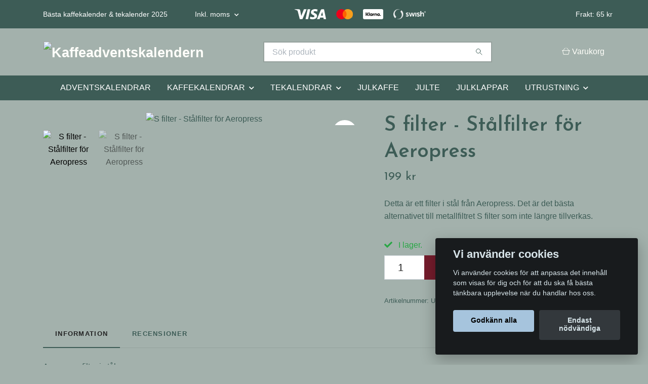

--- FILE ---
content_type: text/html; charset=utf-8
request_url: https://kaffeadventskalendern.se/utrustning/kaffefilter/s-filter-stalfilter-for-aeropress
body_size: 20619
content:
<!DOCTYPE html>
<html class="no-javascript" lang="sv">
<head><script>var fbPixelEventId = Math.floor(Math.random() * 9000000000) + 1000000000;</script><meta property="ix:host" content="cdn.quickbutik.com/images"><meta http-equiv="Content-Type" content="text/html; charset=utf-8">
<title>Stålfilter för Aeropress - Kaffeadventskalendern.se - Kaffeadventskalendern</title>
<meta name="author" content="Quickbutik">
<meta name="description" content="Detta är ett filter i stål från Aeropress. Det är det bästa alternativet till metallfiltret S filter som inte längre tillverkas.">
<meta property="og:description" content="Detta är ett filter i stål från Aeropress. Det är det bästa alternativet till metallfiltret S filter som inte längre tillverkas.">
<meta property="og:title" content="Stålfilter för Aeropress - Kaffeadventskalendern.se - Kaffeadventskalendern">
<meta property="og:url" content="https://kaffeadventskalendern.se/utrustning/kaffefilter/s-filter-stalfilter-for-aeropress">
<meta property="og:site_name" content="Kaffeadventskalendern">
<meta property="og:type" content="website">
<meta property="og:image" content="https://cdn.quickbutik.com/images/69611O/products/1713182926658164c5d56b7.png?format=webp">
<meta property="twitter:card" content="summary">
<meta property="twitter:title" content="Kaffeadventskalendern">
<meta property="twitter:description" content="Detta är ett filter i stål från Aeropress. Det är det bästa alternativet till metallfiltret S filter som inte längre tillverkas.">
<meta property="twitter:image" content="https://cdn.quickbutik.com/images/69611O/products/1713182926658164c5d56b7.png?format=webp">
<meta name="viewport" content="width=device-width, initial-scale=1, maximum-scale=1">
<link rel="preconnect" href="https://fonts.gstatic.com" crossorigin>
<script>document.documentElement.classList.remove('no-javascript');</script><!-- Vendor Assets --><link rel="stylesheet" href="https://use.fontawesome.com/releases/v5.15.4/css/all.css">
<link href="https://storage.quickbutik.com/templates/nova/css/assets.min.css?14145" rel="stylesheet">
<!-- Theme Stylesheet --><link href="https://storage.quickbutik.com/templates/nova/css/theme-main.css?14145" rel="stylesheet">
<link href="https://storage.quickbutik.com/stores/69611O/templates/nova/css/theme-sub.css?14145" rel="stylesheet">
<link href="https://storage.quickbutik.com/stores/69611O/templates/nova/css/custom.css?14145" rel="stylesheet">
<!-- Google Fonts --><link href="//fonts.googleapis.com/css?family=Work-Sans:400,700%7CJosefin+Sans:400,600" rel="stylesheet" type="text/css"  media="all" /><!-- Favicon--><link rel="icon" type="image/png" href="https://cdn.quickbutik.com/images/69611O/templates/nova/assets/favicon.png?s=14145&auto=format">
<link rel="canonical" href="https://kaffeadventskalendern.se/utrustning/kaffefilter/s-filter-stalfilter-for-aeropress">
<!-- Tweaks for older IEs--><!--[if lt IE 9]>
      <script src="https://oss.maxcdn.com/html5shiv/3.7.3/html5shiv.min.js"></script>
      <script src="https://oss.maxcdn.com/respond/1.4.2/respond.min.js"></script
    ><![endif]--><script src="https://cdnjs.cloudflare.com/ajax/libs/imgix.js/4.0.0/imgix.min.js" integrity="sha512-SlmYBg9gVVpgcGsP+pIUgFnogdw1rs1L8x+OO3aFXeZdYgTYlFlyBV9hTebE6OgqCTDEjfdUEhcuWBsZ8LWOZA==" crossorigin="anonymous" referrerpolicy="no-referrer"></script><meta property="ix:useHttps" content="true">
	<!-- MailerLite Universal -->
<script>
(function(m,a,i,l,e,r){ m['MailerLiteObject']=e;function f(){
var c={ a:arguments,q:[]};var r=this.push(c);return "number"!=typeof r?r:f.bind(c.q);}
f.q=f.q||[];m[e]=m[e]||f.bind(f.q);m[e].q=m[e].q||f.q;r=a.createElement(i);
var _=a.getElementsByTagName(i)[0];r.async=1;r.src=l+'?v'+(~~(new Date().getTime()/1000000));
_.parentNode.insertBefore(r,_);})(window, document, 'script', 'https://static.mailerlite.com/js/universal.js', 'ml');

var ml_account = ml('accounts', '2849263', 'c5i8e0y0c8', 'load');
</script>
<!-- End MailerLite Universal -->

<style>.hide { display: none; }</style>
<script type="text/javascript" defer>document.addEventListener('DOMContentLoaded', () => {
    document.body.setAttribute('data-qb-page', 'product');
});</script><script src="/assets/shopassets/cookieconsent/cookieconsent.js?v=230"></script>
<style>
    html.force--consent,
    html.force--consent body{
        height: auto!important;
        width: 100vw!important;
    }
</style>

    <script type="text/javascript">
    var qb_cookieconsent = initCookieConsent();
    var qb_cookieconsent_blocks = [{"title":"Vi anv\u00e4nder cookies","description":"Vi anv\u00e4nder cookies f\u00f6r att anpassa det inneh\u00e5ll som visas f\u00f6r dig och f\u00f6r att du ska f\u00e5 b\u00e4sta t\u00e4nkbara upplevelse n\u00e4r du handlar hos oss."},{"title":"N\u00f6dv\u00e4ndiga cookies *","description":"Dessa cookies \u00e4r n\u00f6dv\u00e4ndiga f\u00f6r att butiken ska fungera korrekt och g\u00e5r inte att st\u00e4nga av utan att beh\u00f6va l\u00e4mna denna webbplats. De anv\u00e4nds f\u00f6r att funktionalitet som t.ex. varukorg, skapa ett konto och annat ska fungera korrekt.","toggle":{"value":"basic","enabled":true,"readonly":true}},{"title":"Statistik och prestanda","description":"Dessa cookies g\u00f6r att vi kan r\u00e4kna bes\u00f6k och trafik och d\u00e4rmed ta reda p\u00e5 saker som vilka sidor som \u00e4r mest popul\u00e4ra och hur bes\u00f6karna r\u00f6r sig p\u00e5 v\u00e5r webbplats. All information som samlas in genom dessa cookies \u00e4r sammanst\u00e4lld, vilket inneb\u00e4r att den \u00e4r anonym. Om du inte till\u00e5ter dessa cookies kan vi inte ge dig en lika skr\u00e4ddarsydd upplevelse.","toggle":{"value":"analytics","enabled":false,"readonly":false},"cookie_table":[{"col1":"_ga","col2":"google.com","col3":"2 years","col4":"Google Analytics"},{"col1":"_gat","col2":"google.com","col3":"1 minute","col4":"Google Analytics"},{"col1":"_gid","col2":"google.com","col3":"1 day","col4":"Google Analytics"}]},{"title":"Marknadsf\u00f6ring","description":"Dessa cookies st\u00e4lls in via v\u00e5r webbplats av v\u00e5ra annonseringspartner f\u00f6r att skapa en profil f\u00f6r dina intressen och visa relevanta annonser p\u00e5 andra webbplatser. De lagrar inte direkt personlig information men kan identifiera din webbl\u00e4sare och internetenhet. Om du inte till\u00e5ter dessa cookies kommer du att uppleva mindre riktad reklam.","toggle":{"value":"marketing","enabled":false,"readonly":false}}];
</script>
    <!-- Google Analytics 4 -->
    <script async src="https://www.googletagmanager.com/gtag/js?id=G-XC3HPK3ZJM"></script>
    <script>
        window.dataLayer = window.dataLayer || [];
        function gtag(){dataLayer.push(arguments);}

        gtag('consent', 'default', {
            'analytics_storage': 'denied',
            'ad_storage': 'denied',
            'ad_user_data': 'denied',
            'ad_personalization': 'denied',
            'wait_for_update': 500,
        });

        const getConsentForCategory = (category) => (typeof qb_cookieconsent == 'undefined' || qb_cookieconsent.allowedCategory(category)) ? 'granted' : 'denied';

        if (typeof qb_cookieconsent == 'undefined' || qb_cookieconsent.allowedCategory('analytics') || qb_cookieconsent.allowedCategory('marketing')) {
            const analyticsConsent = getConsentForCategory('analytics');
            const marketingConsent = getConsentForCategory('marketing');

            gtag('consent', 'update', {
                'analytics_storage': analyticsConsent,
                'ad_storage': marketingConsent,
                'ad_user_data': marketingConsent,
                'ad_personalization': marketingConsent,
            });
        }

        // Handle consent updates for GA4
        document.addEventListener('QB_CookieConsentAccepted', function(event) {
            const cookie = qbGetEvent(event).cookie;
            const getConsentLevel = (level) => (cookie && cookie.level && cookie.level.includes(level)) ? 'granted' : 'denied';

            gtag('consent', 'update', {
                'analytics_storage': getConsentLevel('analytics'),
                'ad_storage': getConsentLevel('marketing'),
                'ad_user_data': getConsentLevel('marketing'),
                'ad_personalization': getConsentLevel('marketing'),
            });
        });

        gtag('js', new Date());
        gtag('config', 'G-XC3HPK3ZJM', { 'allow_enhanced_conversions' : true } );
gtag('event', 'view_item', JSON.parse('{"currency":"SEK","value":"199","items":[{"item_name":"S filter - Stålfilter för Aeropress","item_id":"19","price":"199","item_category":"KAFFEFILTER","item_variant":"","quantity":"1","description":"<p>Aeropress filter i st&aring;l<\/p><ul><li>Material: Rostfritt st&aring;l<\/li><li>Passar till <a href=&quot;https:\/\/kaffeadventskalendern.se\/utrustning\/kaffebryggare\/aeropress&quot;>Aeropress<\/a><a href=&quot;https:\/\/kaffeadventskalendern.se\/utrustning\/kaffebryggare\/&quot;>kaffebryggare<\/a><\/li><li>&Aring;teranv&auml;ndbart<\/li><li>Enkelt att reng&ouml;ra<\/li><\/ul><p data-empty=&quot;true&quot;><strong>Hur anv&auml;nder man en Aeropress?<\/strong><\/p><ol><li>S&auml;tt filtret i filterh&aring;llaren.<\/li><li>F&auml;st filterh&aring;llaren ordentligt p&aring; botten.<\/li><li>M&auml;t upp 17 gram f&auml;rskmalet kaffe, n&aring;got finare &auml;n vanligt.<\/li><li>H&auml;ll f&ouml;rst 50 ml vatten vid 83 grader och l&aring;t det blomma i 40 sekunder.<\/li><li>H&auml;ll sedan l&aring;ngsamt 215 ml vatten vid 79 grader under 30 sekunder.<\/li><li>Pressa sedan ned pressen l&aring;ngsamt.<\/li><li>Klart f&ouml;r servering!<\/li><\/ol>","image_url":"https%3A%2F%2Fcdn.quickbutik.com%2Fimages%2F69611O%2Fproducts%2F1713182926658164c5d56b7.png"}]}'));

        const gaClientIdPromise = new Promise(resolve => {
            gtag('get', 'G-XC3HPK3ZJM', 'client_id', resolve);
        });
        const gaSessionIdPromise = new Promise(resolve => {
            gtag('get', 'G-XC3HPK3ZJM', 'session_id', resolve);
        });

        Promise.all([gaClientIdPromise, gaSessionIdPromise]).then(([gaClientId, gaSessionId]) => {
            var checkoutButton = document.querySelector("a[href='/cart/index']");
            if (checkoutButton) {
                checkoutButton.onclick = function() {
                    var query = new URLSearchParams({
                        ...(typeof qb_cookieconsent == 'undefined' || qb_cookieconsent.allowedCategory('analytics') ? {
                            gaClientId,
                            gaSessionId,
                        } : {}),
                        consentCategories: [
                            ...(typeof qb_cookieconsent == 'undefined' || qb_cookieconsent.allowedCategory('analytics')) ? ['analytics'] : [],
                            ...(typeof qb_cookieconsent == 'undefined' || qb_cookieconsent.allowedCategory('marketing')) ? ['marketing'] : [],
                        ],
                    });
                    this.setAttribute("href", "/cart/index?" + query.toString());
                };
            }
        });
    </script>
    <!-- End Google Analytics 4 --></head>
<body>
 
    <header class="header">
<!-- Section: Top Bar-->
<div data-qb-area="top" data-qb-element="" class="top-bar py-1  text-sm">
  <div class="container">
    <div class="row align-items-center top-bar-height">
      <div class="col-12 col-lg-auto">

        <ul class="row mb-0 justify-content-center justify-content-lg-start list-unstyled">
          <li class="list-inline-item col-auto text-center text-lg-left ">
            <span data-qb-element="top_left_text">Bästa kaffekalender &amp; tekalender 2025</span>
          </li>

          <!-- Component: Language Dropdown-->

          <!-- Component: Tax Dropdown-->
          <li class="col-auto">
            <div class="dropdown px-3">
              <a id="taxDropdown" href="#" data-toggle="dropdown" data-display="static" aria-haspopup="true"
                aria-expanded="false" class="dropdown-toggle topbar-link">
                Inkl. moms
              </a>

              <div aria-labelledby="taxDropdown" class="dropdown-menu dropdown-menu-left">
                <a class="taxlink dropdown-item" title="Priser är exkl. moms. Klicka för att växla om till inkl. moms."
                  href="?tax-reverse">
                  Exkl. moms
                </a>
              </div>

            </div>
          </li>


          <!-- Currency Dropdown-->

        </ul>

      </div>
      
         
      <div data-qb-element="use_paymentontop" class="col d-none d-lg-block pl-0 text-lg-right">
          <img class="icon-payment px-2 my-2 col" src="/assets/shopassets/paylogos/payment-visa-white.svg"
            alt="Payment with Visa" />
          <img class="icon-payment px-2 my-2 col"
            src="/assets/shopassets/paylogos/payment-mastercard-white.svg"
            alt="Payment with Mastercard in white color" />
          <img class="icon-payment px-2 my-2 col" src="/assets/shopassets/paylogos/payment-klarna-white.svg" alt="Payment with Klarna" />
          <img class="icon-payment px-2 my-2 col" src="/assets/shopassets/paylogos/payment-swish-white.png" alt="Payment with Swish" />
        </div>
       
      
      <!-- Component: Top information -->
      <div class="mt-2 mt-lg-0 col-12 col-lg  text-center text-lg-right px-0">
        <span data-qb-element="top_right_text" class="w-100">Frakt: 65 kr</span>
      </div>

    </div>
  </div>
</div>
<!-- /Section: Top Bar -->

<!-- Section: Header variant -->
<!-- Section: Main Header -->
<nav
  data-qb-area="header" data-qb-element=""
  class="navbar-expand-lg navbar-position navbar-light bg-white fixed-mobile" style="background-color: #a3b1ac !important;">
    <div class="container">
      <div class="row">
        <div class="navbar col-12 py-2">
          <div class="list-inline-item order-0 d-lg-none col-auto p-0">
            <a href="#" data-toggle="modal" data-target="#sidebarLeft" class="color-text-base header-textcolor">
              <svg class="svg-icon navbar-icon color-text-base header-textcolor">
                <use xlink:href="#menu-hamburger-1"></use>
              </svg>
            </a>
          </div>
            <a data-qb-element="use_logo" href="https://kaffeadventskalendern.se" title="Kaffeadventskalendern"
              class="navbar-brand order-1 order-lg-1 text-center text-md-left col-6 py-3 px-0">
              
              <img alt="Kaffeadventskalendern" class="img-fluid img-logo" srcset="https://cdn.quickbutik.com/images/69611O/templates/nova/assets/logo.png?s=14145&auto=format&dpr=1 1x, https://cdn.quickbutik.com/images/69611O/templates/nova/assets/logo.png?s=14145&auto=format&dpr=2 2x, https://cdn.quickbutik.com/images/69611O/templates/nova/assets/logo.png?s=14145&auto=format&dpr=3 3x" src="https://cdn.quickbutik.com/images/69611O/templates/nova/assets/logo.png?s=14145&auto=format">
            </a>
          <form data-qb-element="header_searchtext" action="/shop/search" method="get"
            class="d-lg-flex order-lg-2 d-none my-lg-0 flex-grow-1 top-searchbar text-center col-auto px-4">
            <div data-qb-element="header_searchtext" class="search-wrapper input-group">
              <input type="text" name="s" placeholder="Sök produkt" aria-label="Search"
                aria-describedby="button-search-desktop" class="form-control pl-3 border-0" />
              <div class="input-group-append ml-0">
                <button id="button-search-desktop" type="submit" class="btn py-0 border-0 bg-white">
                  <svg class="svg-icon navbar-icon color-text-base">
                    <use xlink:href="#search-1"></use>
                  </svg>
                </button>
              </div>
            </div>
          </form>
          <ul class="list-inline order-2 order-lg-3 mb-0 text-right col-auto p-0">
  
            <li data-qb-element="icon_cart1" class="list-inline-item">
              <a href="#" data-toggle="modal" data-target="#sidebarCart"
                class="position-relative d-flex align-items-center qs-cart-view">
                <svg class="svg-icon navbar-icon color-text-base header-textcolor">
                  <use xlink:href="#shopping-basket-1"></use>
                </svg>
                <div class="navbar-icon-badge icon-count primary-bg basket-count-items icon-count-hidden">0</div>
                <span class="d-none d-sm-inline color-text-base header-textcolor">Varukorg
                  </span>
              </a>
            </li>
          </ul>
        </div>
      </div>
    </div>
  
    <div class="navbar-bg mainmenu_font_size">
      <ul class="container navbar-nav d-none d-lg-flex mt-lg-0 py-2 justify-content-center flex-wrap px-0">
        <li class="nav-item ">
          <a href="/adventskalendrar" title="ADVENTSKALENDRAR" class="nav-link ">ADVENTSKALENDRAR</a>
        </li>
        <li class="nav-item has-dropdown position-relative   on-hover ">
          <a href="/kaffekalendrar" aria-haspopup="true" aria-expanded="false" class="nav-link dropdown-toggle">KAFFEKALENDRAR</a>
          <ul class="dropdown-menu dropdown-menu-first" aria-labelledby="firstmenu">
  
            <li class="dropdown-submenu on-hover position-relative d-flex justify-content-center align-items-center 
            dropdown-list__item ">

              <div class="d-flex align-items-center w-100 dropdown-list__content">
                <a href="/kaffekalendrar/kaffebonor" aria-expanded="false" class="dropdown-item ">Kaffebönor</a>
                <i id="categoryDropdown12" role="button" data-toggle="dropdown" aria-haspopup="true" aria-expanded="false" data-display="static" class="dropdown-toggle dropdown-btn pr-3 pl-2 cursor-pointer"></i>
              </div>
  
              <ul aria-labelledby="categoryDropdown12"
                class="dropdown-menu dropdown-menu-alignright
                dropdown-list__sub-menu">

                    <li class="dropdown-submenu on-hover position-relative d-flex justify-content-center align-items-center
                    dropdown-list__item ">
                        <div class="d-flex align-items-center w-100 dropdown-list__content">
                          <a href="/kaffekalendrar/specialkaffekalendern" aria-expanded="false" class="dropdown-item ">Specialkaffekalendern</a>
                          <i id="categoryDropdown6" role="button" data-toggle="dropdown" aria-haspopup="true" aria-expanded="false" data-display="static" class="dropdown-toggle dropdown-btn pr-3 pl-2 cursor-pointer"></i>
                        </div>
      
                        <ul aria-labelledby="categoryDropdown6"
                          class="dropdown-menu dropdown-menu-alignright
                          dropdown-list__sub-menu">
                              <li><a href="/sidor/kafferosterier-2025" class=" dropdown-item">Kafferosterier 2025</a></li>
                              <li><a href="/sidor/kafferosterier-2024" class=" dropdown-item">Kafferosterier 2024</a></li>
                              <li><a href="/sidor/kafferosterier-2023" class=" dropdown-item">Kafferosterier 2023</a></li>
                              <li><a href="/sidor/kafferosterier-2022" class=" dropdown-item">Kafferosterier 2022</a></li>
                              <li><a href="/sidor/kafferosterier-2021" class=" dropdown-item">Kafferosterier 2021</a></li>
                              <li><a href="/sidor/kafferosterier-2020" class=" dropdown-item">Kafferosterier 2020</a></li>
                              <li><a href="/sidor/kafferosterier-2019" class=" dropdown-item">Kafferosterier 2019</a></li>
                              <li><a href="/sidor/kafferosterier-2018" class=" dropdown-item">Kafferosterier 2018</a></li>
                              <li><a href="/sidor/kafferosterier-2017" class=" dropdown-item">Kafferosterier 2017</a></li>
                              <li><a href="/sidor/kafferosterier-2016" class=" dropdown-item">Kafferosterier 2016</a></li>
                        </ul>
                    </li>
                
                
              </ul>
            </li>
  
  
  
  
            <li><a class="dropdown-item " href="/kaffekalendrar/malet-kaffe">Malet kaffe</a></li>
  
  
  
            <li><a class="dropdown-item " href="/kaffekalendrar/kaffekapslar">Kaffekapslar</a></li>
  
  
          </ul>
        </li>
        <li class="nav-item has-dropdown position-relative   on-hover ">
          <a href="/tekalendrar" aria-haspopup="true" aria-expanded="false" class="nav-link dropdown-toggle">TEKALENDRAR</a>
          <ul class="dropdown-menu dropdown-menu-first" aria-labelledby="firstmenu">
  
  
            <li><a class="dropdown-item " href="/tekalendrar/tepasar">Tepåsar</a></li>
  
  
  
            <li><a class="dropdown-item " href="/tekalendrar/losviktste">Lösviktste</a></li>
  
  
          </ul>
        </li>
        <li class="nav-item ">
          <a href="/julkaffe" title="JULKAFFE" class="nav-link ">JULKAFFE</a>
        </li>
        <li class="nav-item ">
          <a href="/julte" title="JULTE" class="nav-link ">JULTE</a>
        </li>
        <li class="nav-item ">
          <a href="/julklappar" title="JULKLAPPAR" class="nav-link ">JULKLAPPAR</a>
        </li>
        <li class="nav-item has-dropdown position-relative   on-hover ">
          <a href="/utrustning" aria-haspopup="true" aria-expanded="false" class="nav-link dropdown-toggle">UTRUSTNING</a>
          <ul class="dropdown-menu dropdown-menu-first" aria-labelledby="firstmenu">
  
  
            <li><a class="dropdown-item " href="/utrustning/burkar">Burkar</a></li>
  
  
  
            <li><a class="dropdown-item " href="/utrustning/kaffebryggare">Kaffebryggare</a></li>
  
  
  
            <li><a class="dropdown-item " href="/utrustning/kaffekvarnar">Kaffekvarnar</a></li>
  
  
  
            <li><a class="dropdown-item " href="/utrustning/kaffefilter">Kaffefilter</a></li>
  
  
  
            <li><a class="dropdown-item " href="/utrustning/koppar">Koppar</a></li>
  
  
  
            <li><a class="dropdown-item " href="/utrustning/vag">Våg</a></li>
  
  
  
            <li><a class="dropdown-item " href="/utrustning/vattenkokare">Vattenkokare</a></li>
  
  
  
            <li><a class="dropdown-item " href="/utrustning/te-kaffekannor">Te- &amp; kaffekannor</a></li>
  
  
  
            <li><a class="dropdown-item " href="/utrustning/te-tillbehor">Tesilar</a></li>
  
  
  
            <li><a class="dropdown-item " href="/utrustning/termos">Termos</a></li>
  
  
  
            <li><a class="dropdown-item " href="/utrustning/rengoring">Rengöring</a></li>
  
  
          </ul>
        </li>
      </ul>
    </div>
  </nav>
  <!-- /Section: Main Header -->
<!-- Section: Header variant -->

<!-- Section: Main Menu -->
<div id="sidebarLeft" tabindex="-1" role="dialog" aria-hidden="true" class="modal fade modal-left">
  <div role="document" class="modal-dialog">
    <div class="modal-content">
      <div class="modal-header pb-0 border-0 d-block">
        <div class="row">
        <form action="/shop/search" method="get" class="col d-lg-flex w-100 my-lg-0 mb-2 pt-1">
          <div class="search-wrapper input-group">
            <input type="text" name="s" placeholder="Sök produkt" aria-label="Search"
              aria-describedby="button-search" class="form-control pl-3 border-0 mobile-search" />
            <div class="input-group-append ml-0">
              <button id="button-search" type="submit" class="btn py-0 btn-underlined border-0">
                <svg class="svg-icon navbar-icon">
                  <use xlink:href="#search-1"></use>
                </svg>
              </button>
            </div>
          </div>
        </form>
        <button type="button" data-dismiss="modal" aria-label="Close" class="close col-auto close-rotate p-0 m-0">
          <svg class="svg-icon w-3rem h-3rem svg-icon-light align-middle">
            <use xlink:href="#close-1"></use>
          </svg>
        </button>
        </div>
      </div>
      <div class="modal-body pt-0">
        <div class="px-2 pb-5">

          <ul class="nav flex-column mb-5">
            <li class="nav-item ">
              <a href="/adventskalendrar" title="ADVENTSKALENDRAR" class="nav-link mobile-nav-link pl-0">ADVENTSKALENDRAR</a>
            </li>



            <li class="nav-item dropdown">

              <a href="/kaffekalendrar" data-toggle="collapse" data-target="#cat7" aria-haspopup="true"
                aria-expanded="false"
                class="nav-link mobile-nav-link pl-0 mobile-dropdown-toggle dropdown-toggle">KAFFEKALENDRAR</a>

              <div id="cat7" class="collapse">
                <ul class="nav flex-column ml-3">
                  <li class="nav-item">
                    <a class="nav-link mobile-nav-link pl-0 show-all" href="/kaffekalendrar" title="KAFFEKALENDRAR">Visa alla i KAFFEKALENDRAR</a>
                  </li>


                  <li class="nav-item dropdown">
                    <a href="#" data-target="#subcat12" data-toggle="collapse" aria-haspopup="true"
                      aria-expanded="false" class="nav-link pl-0 dropdown-toggle">Kaffebönor</a>

                    <div id="subcat12" class="collapse">
                      <ul class="nav flex-column ml-3">
                        <li class="nav-item">
                          <a class="nav-link mobile-nav-link pl-0 show-all" href="/kaffekalendrar/kaffebonor"
                            title="Kaffebönor">Visa alla i Kaffebönor</a>
                        </li>
                          

                          <li class="nav-item dropdown">
                            <a href="#" data-target="#subcat6" data-toggle="collapse" aria-haspopup="true"
                              aria-expanded="false" class="nav-link pl-0 dropdown-toggle">Specialkaffekalendern</a>

                            <div id="subcat6" class="collapse">
                              <ul class="nav flex-column ml-3">
                                <li class="nav-item">
                                  <a class="nav-link mobile-nav-link pl-0 show-all" href="/kaffekalendrar/specialkaffekalendern"
                                    title="Specialkaffekalendern">Visa alla i Specialkaffekalendern</a>
                                </li>
                                <li class="nav-item">
                                  <a href="/sidor/kafferosterier-2025" class="nav-link pl-0 ">Kafferosterier 2025</a>
                                </li>
                                <li class="nav-item">
                                  <a href="/sidor/kafferosterier-2024" class="nav-link pl-0 ">Kafferosterier 2024</a>
                                </li>
                                <li class="nav-item">
                                  <a href="/sidor/kafferosterier-2023" class="nav-link pl-0 ">Kafferosterier 2023</a>
                                </li>
                                <li class="nav-item">
                                  <a href="/sidor/kafferosterier-2022" class="nav-link pl-0 ">Kafferosterier 2022</a>
                                </li>
                                <li class="nav-item">
                                  <a href="/sidor/kafferosterier-2021" class="nav-link pl-0 ">Kafferosterier 2021</a>
                                </li>
                                <li class="nav-item">
                                  <a href="/sidor/kafferosterier-2020" class="nav-link pl-0 ">Kafferosterier 2020</a>
                                </li>
                                <li class="nav-item">
                                  <a href="/sidor/kafferosterier-2019" class="nav-link pl-0 ">Kafferosterier 2019</a>
                                </li>
                                <li class="nav-item">
                                  <a href="/sidor/kafferosterier-2018" class="nav-link pl-0 ">Kafferosterier 2018</a>
                                </li>
                                <li class="nav-item">
                                  <a href="/sidor/kafferosterier-2017" class="nav-link pl-0 ">Kafferosterier 2017</a>
                                </li>
                                <li class="nav-item">
                                  <a href="/sidor/kafferosterier-2016" class="nav-link pl-0 ">Kafferosterier 2016</a>
                                </li>
                              </ul>
                            </div>
                          </li>

                      </ul>
                    </div>
                  </li>


                  <li class="nav-item">
                    <a href="/kaffekalendrar/malet-kaffe" class="nav-link mobile-nav-link pl-0 ">Malet kaffe</a>
                  </li>



                  <li class="nav-item">
                    <a href="/kaffekalendrar/kaffekapslar" class="nav-link mobile-nav-link pl-0 ">Kaffekapslar</a>
                  </li>



                </ul>
              </div>
            </li>



            <li class="nav-item dropdown">

              <a href="/tekalendrar" data-toggle="collapse" data-target="#cat27" aria-haspopup="true"
                aria-expanded="false"
                class="nav-link mobile-nav-link pl-0 mobile-dropdown-toggle dropdown-toggle">TEKALENDRAR</a>

              <div id="cat27" class="collapse">
                <ul class="nav flex-column ml-3">
                  <li class="nav-item">
                    <a class="nav-link mobile-nav-link pl-0 show-all" href="/tekalendrar" title="TEKALENDRAR">Visa alla i TEKALENDRAR</a>
                  </li>

                  <li class="nav-item">
                    <a href="/tekalendrar/tepasar" class="nav-link mobile-nav-link pl-0 ">Tepåsar</a>
                  </li>



                  <li class="nav-item">
                    <a href="/tekalendrar/losviktste" class="nav-link mobile-nav-link pl-0 ">Lösviktste</a>
                  </li>



                </ul>
              </div>
            </li>


            <li class="nav-item ">
              <a href="/julkaffe" title="JULKAFFE" class="nav-link mobile-nav-link pl-0">JULKAFFE</a>
            </li>


            <li class="nav-item ">
              <a href="/julte" title="JULTE" class="nav-link mobile-nav-link pl-0">JULTE</a>
            </li>


            <li class="nav-item ">
              <a href="/julklappar" title="JULKLAPPAR" class="nav-link mobile-nav-link pl-0">JULKLAPPAR</a>
            </li>



            <li class="nav-item dropdown">

              <a href="/utrustning" data-toggle="collapse" data-target="#cat30" aria-haspopup="true"
                aria-expanded="false"
                class="nav-link mobile-nav-link pl-0 mobile-dropdown-toggle dropdown-toggle">UTRUSTNING</a>

              <div id="cat30" class="collapse">
                <ul class="nav flex-column ml-3">
                  <li class="nav-item">
                    <a class="nav-link mobile-nav-link pl-0 show-all" href="/utrustning" title="UTRUSTNING">Visa alla i UTRUSTNING</a>
                  </li>

                  <li class="nav-item">
                    <a href="/utrustning/burkar" class="nav-link mobile-nav-link pl-0 ">Burkar</a>
                  </li>



                  <li class="nav-item">
                    <a href="/utrustning/kaffebryggare" class="nav-link mobile-nav-link pl-0 ">Kaffebryggare</a>
                  </li>



                  <li class="nav-item">
                    <a href="/utrustning/kaffekvarnar" class="nav-link mobile-nav-link pl-0 ">Kaffekvarnar</a>
                  </li>



                  <li class="nav-item">
                    <a href="/utrustning/kaffefilter" class="nav-link mobile-nav-link pl-0 ">Kaffefilter</a>
                  </li>



                  <li class="nav-item">
                    <a href="/utrustning/koppar" class="nav-link mobile-nav-link pl-0 ">Koppar</a>
                  </li>



                  <li class="nav-item">
                    <a href="/utrustning/vag" class="nav-link mobile-nav-link pl-0 ">Våg</a>
                  </li>



                  <li class="nav-item">
                    <a href="/utrustning/vattenkokare" class="nav-link mobile-nav-link pl-0 ">Vattenkokare</a>
                  </li>



                  <li class="nav-item">
                    <a href="/utrustning/te-kaffekannor" class="nav-link mobile-nav-link pl-0 ">Te- &amp; kaffekannor</a>
                  </li>



                  <li class="nav-item">
                    <a href="/utrustning/te-tillbehor" class="nav-link mobile-nav-link pl-0 ">Tesilar</a>
                  </li>



                  <li class="nav-item">
                    <a href="/utrustning/termos" class="nav-link mobile-nav-link pl-0 ">Termos</a>
                  </li>



                  <li class="nav-item">
                    <a href="/utrustning/rengoring" class="nav-link mobile-nav-link pl-0 ">Rengöring</a>
                  </li>



                </ul>
              </div>
            </li>



            <li class="nav-item">
              <a href="/shop/wishlist" class="nav-link mobile-nav-link text-hover-primary position-relative d-flex align-items-center">
                <svg class="svg-icon navbar-icon">
                  <use xlink:href="#heart-1"></use>
                </svg>
                <span class="nav-link pl-0">Dreaming of</span>
              </a>
            </li>


          </ul>
        </div>
      </div>
    </div>
  </div>
</div>
<!-- /Section: Main Menu -->
</header><!-- Sidebar Cart Modal-->
<div id="sidebarCart" tabindex="-1" role="dialog" class="modal fade modal-right cart-sidebar">
  <div role="document" class="modal-dialog">
    <div class="modal-content sidebar-cart-content">
      <div class="modal-header pb-0 border-0">
        <h3 class="ml-3 color-text-base">Varukorg</h3>
        <button type="button" data-dismiss="modal" aria-label="Stäng"
          class="close modal-close close-rotate">
          <svg class="svg-icon w-3rem h-3rem svg-icon-light align-middle">
            <use xlink:href="#close-1"></use>
          </svg>
        </button>
      </div>
      <div class="modal-body sidebar-cart-body">

        <!-- Cart messages -->
        <div class="qs-cart-message"></div>

        <!-- Empty cart snippet-->
        <!-- In case of empty cart - display this snippet + remove .d-none-->
        <div class="qs-cart-empty  text-center mb-5">
          <svg class="svg-icon w-3rem h-3rem svg-icon-light mb-4 opacity-7">
            <use xlink:href="#retail-bag-1"></use>
          </svg>
          <p>Din varukorg är tom, men det behöver den inte vara.</p>
        </div>

        <!-- Empty cart snippet end-->
        <div class="sidebar-cart-product-wrapper qs-cart-update">

          <div id="cartitem-clone" class="navbar-cart-product clone hide">
            <input type="hidden" class="navbar-cart-product-id" value="" />
            <div class="d-flex align-items-center">
              <a class="navbar-cart-product-url pr-2" href="#">
                <img loading="lazy" src="" alt="" class="navbar-cart-product-image img-fluid navbar-cart-product-image" />
              </a>
              <div class="flex-grow-1">
                <a href="#" class="navbar-cart-product-link color-text-base"></a>
                <strong class="navbar-cart-product-price product-price d-block text-sm"></strong>
                <div class="d-flex max-w-100px">
                  <div class="btn btn-items btn-items-decrease text-center">-</div>
                  <input type="text" value="1" class="navbar-cart-product-qty form-control text-center input-items" />
                  <div class="btn btn-items btn-items-increase text-center">+</div>
                </div>
              </div>
              <button class="qs-cart-delete btn" data-pid="">
                <svg class="svg-icon sidebar-cart-icon color-text-base opacity-7">
                  <use xlink:href="#bin-1"></use>
                </svg>
              </button>
            </div>
          </div>


        </div>
      </div>
      <div class="modal-footer sidebar-cart-footer shadow color-text-base">
        <div class="navbar-cart-discount-row w-100" style="display: none;">
          <div class="mt-3 mb-0">
            Rabatt:
            <span class="float-right navbar-cart-discount text-success">0,00 SEK</span>
          </div>
        </div>
        <div class="w-100">
          <h5 class="mb-2 mt-0 mb-lg-4">
            Total summa: 
            <span
              class="float-right navbar-cart-totals">0,00 SEK</span>
        </h5>   
        <a href="/cart/index" title="Till kassan" class="w-100">
            <button class="btn-height-large navbar-checkout-btn border-0 mb-2 mb-lg-2 btn btn-dark btn-block disabled">Till kassan</button>
        </a>
        <a href="#" data-dismiss="modal" class="btn btn-block color-text-base">Fortsätt att handla</a>

        </div>
      </div>
    </div>
  </div>
</div><!-- Main Product Detail Content -->
<article data-qb-area="product" id="product" class="container py-0 py-lg-4" itemscope itemtype="http://schema.org/Product">
  
    <div class="row">
      <div class="col-lg-7 order-1">

        <!-- Container for ribbons -->
        <div class="position-relative product m-0" data-pid="19" style="left:-15px"><div></div></div>
        
        <div class="detail-carousel">
          <div id="detailSlider" class="swiper-container detail-slider photoswipe-gallery">
            <!-- Additional required wrapper-->
            <div class="swiper-wrapper">

              <!-- Slides-->
              <div class="swiper-slide qs-product-image22" data-thumb="https://cdn.quickbutik.com/images/69611O/products/1713182926658164c5d56b7.png">
                <a href="https://cdn.quickbutik.com/images/69611O/products/1713182926658164c5d56b7.png?auto=format&fit=max&max-w=1600&max-h=1200&dpr=1"
                  data-caption="S filter - Stålfilter för Aeropress"
                  data-toggle="photoswipe" data-width="1200" data-height="1200" class="btn btn-photoswipe">
                  <svg class="svg-icon svg-icon-heavy">
                    <use xlink:href="#expand-1"></use>
                  </svg></a>
                <div data-toggle="zoom" 
                  data-image="https://cdn.quickbutik.com/images/69611O/products/1713182926658164c5d56b7.png?auto=format&fit=max&w=960&h=960&dpr=1">

                  <img loading="lazy" srcset="https://cdn.quickbutik.com/images/69611O/products/1713182926658164c5d56b7.png?auto=format&fit=max&w=960&h=960&dpr=1 1x, https://cdn.quickbutik.com/images/69611O/products/1713182926658164c5d56b7.png?auto=format&fit=max&w=1600&h=1200&dpr=2 2x"
                  src="https://cdn.quickbutik.com/images/69611O/products/1713182926658164c5d56b7.png?auto=format&fit=max&max-w=960&max-h=960&dpr=1&auto=format"
                  alt="S filter - Stålfilter för Aeropress"
                  class="productpage-image img-fluid  h-max" />

                </div>
              </div>
              <!-- Slides-->
              <div class="swiper-slide qs-product-image20" data-thumb="https://cdn.quickbutik.com/images/69611O/products/1713182925658164c5adacb.png">
                <a href="https://cdn.quickbutik.com/images/69611O/products/1713182925658164c5adacb.png?auto=format&fit=max&max-w=1600&max-h=1200&dpr=1"
                  data-caption="S filter - Stålfilter för Aeropress"
                  data-toggle="photoswipe" data-width="1200" data-height="1200" class="btn btn-photoswipe">
                  <svg class="svg-icon svg-icon-heavy">
                    <use xlink:href="#expand-1"></use>
                  </svg></a>
                <div data-toggle="zoom" 
                  data-image="https://cdn.quickbutik.com/images/69611O/products/1713182925658164c5adacb.png?auto=format&fit=max&w=960&h=960&dpr=1">

                  <img loading="lazy" srcset="https://cdn.quickbutik.com/images/69611O/products/1713182925658164c5adacb.png?auto=format&fit=max&w=960&h=960&dpr=1 1x, https://cdn.quickbutik.com/images/69611O/products/1713182925658164c5adacb.png?auto=format&fit=max&w=1600&h=1200&dpr=2 2x"
                  src="https://cdn.quickbutik.com/images/69611O/products/1713182925658164c5adacb.png?auto=format&fit=max&max-w=960&max-h=960&dpr=1&auto=format"
                  alt="S filter - Stålfilter för Aeropress"
                  class="productpage-image img-fluid  h-max" />

                </div>
              </div>
            </div>
          </div>

          <meta itemprop="image" content="https://cdn.quickbutik.com/images/69611O/products/1713182926658164c5d56b7.png">
        </div>

        <!-- Thumbnails (only if more than one) -->
        <div data-swiper="#detailSlider" class="swiper-thumbs">
          
          <button class="swiper-thumb-item detail-thumb-item mb-3 active qs-product-image22"
            data-thumb="https://cdn.quickbutik.com/images/69611O/products/1713182926658164c5d56b7.png">

            <img loading="lazy" srcset="https://cdn.quickbutik.com/images/69611O/products/1713182926658164c5d56b7.png?auto=format&w=100&h=100&fit=fill&fill=solid&crop=entropy&dpr=1 1x, https://cdn.quickbutik.com/images/69611O/products/1713182926658164c5d56b7.png?auto=format&w=100&h=100&fit=fill&fill=solid&crop=entropy&dpr=2 2x" src="https://cdn.quickbutik.com/images/69611O/products/1713182926658164c5d56b7.png?auto=format&w=100&h=100&fit=fill&fill=solid&crop=entropy&dpr=1" alt="S filter - Stålfilter för Aeropress" class="img-fluid productpage-image" />
          </button>
          <button class="swiper-thumb-item detail-thumb-item mb-3 active qs-product-image20"
            data-thumb="https://cdn.quickbutik.com/images/69611O/products/1713182925658164c5adacb.png">

            <img loading="lazy" srcset="https://cdn.quickbutik.com/images/69611O/products/1713182925658164c5adacb.png?auto=format&w=100&h=100&fit=fill&fill=solid&crop=entropy&dpr=1 1x, https://cdn.quickbutik.com/images/69611O/products/1713182925658164c5adacb.png?auto=format&w=100&h=100&fit=fill&fill=solid&crop=entropy&dpr=2 2x" src="https://cdn.quickbutik.com/images/69611O/products/1713182925658164c5adacb.png?auto=format&w=100&h=100&fit=fill&fill=solid&crop=entropy&dpr=1" alt="S filter - Stålfilter för Aeropress" class="img-fluid productpage-image" />
          </button>

        </div>

      </div>

      <div class="col-lg-5 pl-lg-4 order-2">
        <h1 itemprop="name">S filter - Stålfilter för Aeropress</h1>

        <div class="d-flex flex-column flex-sm-row align-items-sm-center justify-content-sm-between mb-4">
          <ul class="list-inline mb-2 mb-sm-0" data-qb-selector="product-price-container">
            <li class="list-inline-item h4 font-weight-light mb-0 product-price qs-product-price w-100">
              199 kr</li>
          </ul>

          <div itemprop="offers" itemscope itemtype="http://schema.org/Offer">
            <meta itemprop="price" content="199">

            <meta itemprop="itemCondition" content="http://schema.org/NewCondition">
            <meta itemprop="priceCurrency" content="SEK">
            <link itemprop="availability"
              href="http://schema.org/InStock">
            <meta itemprop="url" content="https://kaffeadventskalendern.se/utrustning/kaffefilter/s-filter-stalfilter-for-aeropress">
          </div>

          <meta itemprop="sku" content="U8A4">

          <meta itemprop="brand" content="Kaffeologie">

        </div>

        <div data-qb-selector="product-apps-reviews-total" class="mb-4"></div>

        <div data-qb-setting="productpage_show_shortdesc" class="product_description product-description-wrapper">

          <p class="mb-4">
                Detta är ett filter i stål från Aeropress. Det är det bästa alternativet till metallfiltret S filter som inte längre tillverkas.
          </p>

        </div>


        <form class="qs-cart form" method="post">
          <input type="hidden" class="qs-cart-pid" value="19">
          <input type="hidden" class="qs-cart-price" value="199">


          <!-- Product fields should be inserted here -->
          <div class="qs-product-fields"></div>

          <div>
            <div data-in-stock-text="I lager."
              data-out-of-stock-text=""
              data-combination-not-exist-text="Variant finns ej"
              class="product-current-stock-status text-success py-2">
              <i class="fa fa-check mr-2"></i>
              I lager.
            </div>
          </div>


          <!-- Place amount input here if we're not to show it, for rounded corners bug -->

          <div class="input-group w-100 mb-4 addCart">
            <input data-qb-element="productpage_show_amount" name="qs-cart-qty" type="number" min="1" value="1" class="form-control form-control-lg detail-quantity qs-cart-qty" />
            <div class="input-group-append flex-grow-1">
          
              <button data-qb-element="product_ctabtn_text" name="checkout" data-unavailable-txt="Varianten är inte tillgänglig." type="submit"
                class="btn product-btn-addcart btn-block qs-cart-submit qty-cart-submit btn-height-large">
                <i class="fa fa-shopping-cart mr-2"></i>Köp mig
              </button>
          
            </div> 
          </div>

        </form>



        <div data-qb-setting="productpage_show_sku" class="detail-option py-1">
          <small>Artikelnummer:</small>
          <small class="product-current-sku">U8A4</small>
        </div>
        

      </div>
    </div>
    
    <!-- Product Description & Reviews & sections -->
    <section class="mt-4">
        <ul role="tablist" class="nav nav-tabs flex-sm-row">
          
          <!-- Description tab -->
          <li class="nav-item">
            <a
              data-qb-element="product_desc_text"
              data-toggle="tab" href="#description" role="tab"
              class="nav-link detail-nav-link active">
              Information
            </a>
          </li>

          <!-- Product Content Sections tabs -->

          <!-- Reviews tab -->
          <li class="nav-item">
            <a data-qb-element="product_reviews_text" data-toggle="tab" href="#reviews" role="tab"
              class="nav-link detail-nav-link">Recensioner</a>
          </li>

        </ul>
        <div class="tab-content py-4">

          <!-- Description tab -->
          <div id="description" role="tabpanel" class="tab-pane fade show active">
            <div class="row">
              <div class="col" itemprop="description" content="Detta är ett filter i stål från Aeropress. Det är det bästa alternativet till metallfiltret S filter som inte längre tillverkas.">
                <p>Aeropress filter i stål</p><ul><li>Material: Rostfritt stål</li><li>Passar till <a href="https://kaffeadventskalendern.se/utrustning/kaffebryggare/aeropress">Aeropress</a>
<a href="https://kaffeadventskalendern.se/utrustning/kaffebryggare/">kaffebryggare</a></li><li>Återanvändbart</li><li>Enkelt att rengöra</li></ul><p data-empty="true"><strong>Hur använder man en Aeropress?</strong></p><ol><li>Sätt filtret i filterhållaren.</li><li>Fäst filterhållaren ordentligt på botten.</li><li>Mät upp 17 gram färskmalet kaffe, något finare än vanligt.</li><li>Häll först 50 ml vatten vid 83 grader och låt det blomma i 40 sekunder.</li><li>Häll sedan långsamt 215 ml vatten vid 79 grader under 30 sekunder.</li><li>Pressa sedan ned pressen långsamt.</li><li>Klart för servering!</li></ol>
              </div>
            </div>
          </div>

          <!-- Product Content Sections tabs -->
          
          <!-- Reviews tab -->
          <div id="reviews" role="tabpanel" class="tab-pane fade">
            <div class="row mb-5">
              <div class="col">
                <div id="share"></div>
              </div>
            </div>
          </div>

        </div>
    </section>

  </article>











<div data-qb-element="productpage_rp_title" class="container">
  <hr data-content="Relaterade produkter" class="mt-6 hr-text text-lg font-weight-bold color-text-base" />
</div>

<div data-aos="fade-up" data-aos-delay="0">
  <section class="py-4 undefined">
    <div class="container">
      <div class="position-relative">
        <!-- Similar Items Slider-->
        <div data-qb-element="productpage_rp_max_count" class="swiper-container similar-slider">
          <div class="swiper-wrapper pb-5">
            
            <!-- similar item slide-->
            <div class="swiper-slide">
              <!-- product-->
              <div>
                <div class="product" data-pid="170">

                  <!-- Container for ribbons -->
                  <div class="position-relative" style=""></div>

                  <div class="product-image mb-2 mb-md-3">
                    <a href="/utrustning/kaffefilter/filtropa-pappersfilter-1x4-100st" title="Filtropa Pappersfilter 1x4 100st">
                      <div class="product-swap-image product-swap-image-effect">
                        <img
                          loading="lazy"
                          srcset="https://cdn.quickbutik.com/images/69611O/products/66334098e89ab.jpeg?w=250&h=250&auto=format&dpr=1 1x, https://cdn.quickbutik.com/images/69611O/products/66334098e89ab.jpeg?w=250&h=250&auto=format&dpr=2 2x, https://cdn.quickbutik.com/images/69611O/products/66334098e89ab.jpeg?w=250&h=250&auto=format&dpr=3 3x"
                          src="https://cdn.quickbutik.com/images/69611O/products/66334098e89ab.jpeg?w=250&h=250&auto=format"
                          alt="Filtropa Pappersfilter 1x4 100st"
                          class="img-fluid product-swap-image-front mx-auto mw-100" />
                        <img
                          loading="lazy"
                          srcset="https://cdn.quickbutik.com/images/69611O/products/17131832846581ac455ec5d.png?w=250&h=250&auto=format&dpr=1 1x, https://cdn.quickbutik.com/images/69611O/products/17131832846581ac455ec5d.png?w=250&h=250&auto=format&dpr=2 2x, https://cdn.quickbutik.com/images/69611O/products/17131832846581ac455ec5d.png?w=250&h=250&auto=format&dpr=3 3x"
                          src="https://cdn.quickbutik.com/images/69611O/products/17131832846581ac455ec5d.png?w=250&h=250&auto=format"
                          alt="Filtropa Pappersfilter 1x4 100st" class="img-fluid product-swap-image-back mx-auto mw-100" />
                      </div>
                    </a>
                  </div>

                  <div class="position-relative">
                    <h3 class="text-base mb-1"><a class="color-text-base" href="/utrustning/kaffefilter/filtropa-pappersfilter-1x4-100st">Filtropa Pappersfilter 1x4 100st</a></h3>

                    <!-- Reviews container -->
                    <div class="d-flex" data-qb-selector="product-apps-reviews-item-reviews"></div>

                    <span class="opacity-7 text-sm mr-1 text-soldout">Byggs just nu i Tomtens verkstad 🎅</span>
                  </div>
                </div>
              </div>
              <!-- /product   -->
            </div>
            <!-- similar item slide-->
            <div class="swiper-slide">
              <!-- product-->
              <div>
                <div class="product" data-pid="178">

                  <!-- Container for ribbons -->
                  <div class="position-relative" style=""></div>

                  <div class="product-image mb-2 mb-md-3">
                    <a href="/utrustning/kaffefilter/hario-v60-pappersfilter-1-kopp" title="Hario V60 Pappersfilter 1 kopp">
                      <div class="product-swap-image product-swap-image-effect">
                        <img
                          loading="lazy"
                          srcset="https://cdn.quickbutik.com/images/69611O/products/66333f71b73b1.jpeg?w=250&h=250&auto=format&dpr=1 1x, https://cdn.quickbutik.com/images/69611O/products/66333f71b73b1.jpeg?w=250&h=250&auto=format&dpr=2 2x, https://cdn.quickbutik.com/images/69611O/products/66333f71b73b1.jpeg?w=250&h=250&auto=format&dpr=3 3x"
                          src="https://cdn.quickbutik.com/images/69611O/products/66333f71b73b1.jpeg?w=250&h=250&auto=format"
                          alt="Hario V60 Pappersfilter 1 kopp"
                          class="img-fluid product-swap-image-front mx-auto mw-100" />
                        <img
                          loading="lazy"
                          srcset="https://cdn.quickbutik.com/images/69611O/products/1713183285658169600e388.png?w=250&h=250&auto=format&dpr=1 1x, https://cdn.quickbutik.com/images/69611O/products/1713183285658169600e388.png?w=250&h=250&auto=format&dpr=2 2x, https://cdn.quickbutik.com/images/69611O/products/1713183285658169600e388.png?w=250&h=250&auto=format&dpr=3 3x"
                          src="https://cdn.quickbutik.com/images/69611O/products/1713183285658169600e388.png?w=250&h=250&auto=format"
                          alt="Hario V60 Pappersfilter 1 kopp" class="img-fluid product-swap-image-back mx-auto mw-100" />
                      </div>
                    </a>
                  </div>

                  <div class="position-relative">
                    <h3 class="text-base mb-1"><a class="color-text-base" href="/utrustning/kaffefilter/hario-v60-pappersfilter-1-kopp">Hario V60 Pappersfilter 1 kopp</a></h3>

                    <!-- Reviews container -->
                    <div class="d-flex" data-qb-selector="product-apps-reviews-item-reviews"></div>

                    <span class="product-price">119 kr</span>
                  </div>
                </div>
              </div>
              <!-- /product   -->
            </div>
            <!-- similar item slide-->
            <div class="swiper-slide">
              <!-- product-->
              <div>
                <div class="product" data-pid="173">

                  <!-- Container for ribbons -->
                  <div class="position-relative" style=""></div>

                  <div class="product-image mb-2 mb-md-3">
                    <a href="/utrustning/kaffefilter/guldfilter-gf4s-1x4" title="Guldfilter GF4S 1x4">
                      <div class="product-swap-image product-swap-image-effect">
                        <img
                          loading="lazy"
                          srcset="https://cdn.quickbutik.com/images/69611O/products/66333dcf958b1.jpeg?w=250&h=250&auto=format&dpr=1 1x, https://cdn.quickbutik.com/images/69611O/products/66333dcf958b1.jpeg?w=250&h=250&auto=format&dpr=2 2x, https://cdn.quickbutik.com/images/69611O/products/66333dcf958b1.jpeg?w=250&h=250&auto=format&dpr=3 3x"
                          src="https://cdn.quickbutik.com/images/69611O/products/66333dcf958b1.jpeg?w=250&h=250&auto=format"
                          alt="Guldfilter GF4S 1x4"
                          class="img-fluid product-swap-image-front mx-auto mw-100" />
                        <img
                          loading="lazy"
                          srcset="https://cdn.quickbutik.com/images/69611O/products/17131832846581bfb9db2b0.png?w=250&h=250&auto=format&dpr=1 1x, https://cdn.quickbutik.com/images/69611O/products/17131832846581bfb9db2b0.png?w=250&h=250&auto=format&dpr=2 2x, https://cdn.quickbutik.com/images/69611O/products/17131832846581bfb9db2b0.png?w=250&h=250&auto=format&dpr=3 3x"
                          src="https://cdn.quickbutik.com/images/69611O/products/17131832846581bfb9db2b0.png?w=250&h=250&auto=format"
                          alt="Guldfilter GF4S 1x4" class="img-fluid product-swap-image-back mx-auto mw-100" />
                      </div>
                    </a>
                  </div>

                  <div class="position-relative">
                    <h3 class="text-base mb-1"><a class="color-text-base" href="/utrustning/kaffefilter/guldfilter-gf4s-1x4">Guldfilter GF4S 1x4</a></h3>

                    <!-- Reviews container -->
                    <div class="d-flex" data-qb-selector="product-apps-reviews-item-reviews"></div>

                    <span class="opacity-7 text-sm mr-1 text-soldout">Byggs just nu i Tomtens verkstad 🎅</span>
                  </div>
                </div>
              </div>
              <!-- /product   -->
            </div>
            <!-- similar item slide-->
            <div class="swiper-slide">
              <!-- product-->
              <div>
                <div class="product" data-pid="177">

                  <!-- Container for ribbons -->
                  <div class="position-relative" style=""></div>

                  <div class="product-image mb-2 mb-md-3">
                    <a href="/utrustning/kaffefilter/hario-v60-pappersfilter-02" title="Hario V60 Pappersfilter 02">
                      <div class="product-swap-image product-swap-image-effect">
                        <img
                          loading="lazy"
                          srcset="https://cdn.quickbutik.com/images/69611O/products/66333db6d166b.jpeg?w=250&h=250&auto=format&dpr=1 1x, https://cdn.quickbutik.com/images/69611O/products/66333db6d166b.jpeg?w=250&h=250&auto=format&dpr=2 2x, https://cdn.quickbutik.com/images/69611O/products/66333db6d166b.jpeg?w=250&h=250&auto=format&dpr=3 3x"
                          src="https://cdn.quickbutik.com/images/69611O/products/66333db6d166b.jpeg?w=250&h=250&auto=format"
                          alt="Hario V60 Pappersfilter 02"
                          class="img-fluid product-swap-image-front mx-auto mw-100" />
                        <img
                          loading="lazy"
                          srcset="https://cdn.quickbutik.com/images/69611O/products/171318328465816cede6ac4.png?w=250&h=250&auto=format&dpr=1 1x, https://cdn.quickbutik.com/images/69611O/products/171318328465816cede6ac4.png?w=250&h=250&auto=format&dpr=2 2x, https://cdn.quickbutik.com/images/69611O/products/171318328465816cede6ac4.png?w=250&h=250&auto=format&dpr=3 3x"
                          src="https://cdn.quickbutik.com/images/69611O/products/171318328465816cede6ac4.png?w=250&h=250&auto=format"
                          alt="Hario V60 Pappersfilter 02" class="img-fluid product-swap-image-back mx-auto mw-100" />
                      </div>
                    </a>
                  </div>

                  <div class="position-relative">
                    <h3 class="text-base mb-1"><a class="color-text-base" href="/utrustning/kaffefilter/hario-v60-pappersfilter-02">Hario V60 Pappersfilter 02</a></h3>

                    <!-- Reviews container -->
                    <div class="d-flex" data-qb-selector="product-apps-reviews-item-reviews"></div>

                    <span class="product-price">105 kr</span>
                  </div>
                </div>
              </div>
              <!-- /product   -->
            </div>
            <!-- similar item slide-->
            <div class="swiper-slide">
              <!-- product-->
              <div>
                <div class="product" data-pid="180">

                  <!-- Container for ribbons -->
                  <div class="position-relative" style=""></div>

                  <div class="product-image mb-2 mb-md-3">
                    <a href="/utrustning/kaffefilter/chemex-classic-filter-13u" title="Chemex Classic Filter 13µ">
                      <div class="product-swap-image product-swap-image-effect">
                        <img
                          loading="lazy"
                          srcset="https://cdn.quickbutik.com/images/69611O/products/66333cd2654a5.jpeg?w=250&h=250&auto=format&dpr=1 1x, https://cdn.quickbutik.com/images/69611O/products/66333cd2654a5.jpeg?w=250&h=250&auto=format&dpr=2 2x, https://cdn.quickbutik.com/images/69611O/products/66333cd2654a5.jpeg?w=250&h=250&auto=format&dpr=3 3x"
                          src="https://cdn.quickbutik.com/images/69611O/products/66333cd2654a5.jpeg?w=250&h=250&auto=format"
                          alt="Chemex Classic Filter 13µ"
                          class="img-fluid product-swap-image-front mx-auto mw-100" />
                        <img
                          loading="lazy"
                          srcset="https://cdn.quickbutik.com/images/69611O/products/1713183285658165f8b6e53.png?w=250&h=250&auto=format&dpr=1 1x, https://cdn.quickbutik.com/images/69611O/products/1713183285658165f8b6e53.png?w=250&h=250&auto=format&dpr=2 2x, https://cdn.quickbutik.com/images/69611O/products/1713183285658165f8b6e53.png?w=250&h=250&auto=format&dpr=3 3x"
                          src="https://cdn.quickbutik.com/images/69611O/products/1713183285658165f8b6e53.png?w=250&h=250&auto=format"
                          alt="Chemex Classic Filter 13µ" class="img-fluid product-swap-image-back mx-auto mw-100" />
                      </div>
                    </a>
                  </div>

                  <div class="position-relative">
                    <h3 class="text-base mb-1"><a class="color-text-base" href="/utrustning/kaffefilter/chemex-classic-filter-13u">Chemex Classic Filter 13µ</a></h3>

                    <!-- Reviews container -->
                    <div class="d-flex" data-qb-selector="product-apps-reviews-item-reviews"></div>

                    <span class="opacity-7 text-sm mr-1 text-soldout">Byggs just nu i Tomtens verkstad 🎅</span>
                  </div>
                </div>
              </div>
              <!-- /product   -->
            </div>
            <!-- similar item slide-->
            <div class="swiper-slide">
              <!-- product-->
              <div>
                <div class="product" data-pid="174">

                  <!-- Container for ribbons -->
                  <div class="position-relative" style=""></div>

                  <div class="product-image mb-2 mb-md-3">
                    <a href="/utrustning/kaffefilter/guldfilter-1x2-ateranvandbart-kaffefilter" title="Guldfilter 1x2 återanvändbart kaffefilter">
                      <div class="product-swap-image product-swap-image-effect">
                        <img
                          loading="lazy"
                          srcset="https://cdn.quickbutik.com/images/69611O/products/66333c370984e.jpeg?w=250&h=250&auto=format&dpr=1 1x, https://cdn.quickbutik.com/images/69611O/products/66333c370984e.jpeg?w=250&h=250&auto=format&dpr=2 2x, https://cdn.quickbutik.com/images/69611O/products/66333c370984e.jpeg?w=250&h=250&auto=format&dpr=3 3x"
                          src="https://cdn.quickbutik.com/images/69611O/products/66333c370984e.jpeg?w=250&h=250&auto=format"
                          alt="Guldfilter 1x2 återanvändbart kaffefilter"
                          class="img-fluid product-swap-image-front mx-auto mw-100" />
                        <img
                          loading="lazy"
                          srcset="https://cdn.quickbutik.com/images/69611O/products/17131832846581bf294004f.png?w=250&h=250&auto=format&dpr=1 1x, https://cdn.quickbutik.com/images/69611O/products/17131832846581bf294004f.png?w=250&h=250&auto=format&dpr=2 2x, https://cdn.quickbutik.com/images/69611O/products/17131832846581bf294004f.png?w=250&h=250&auto=format&dpr=3 3x"
                          src="https://cdn.quickbutik.com/images/69611O/products/17131832846581bf294004f.png?w=250&h=250&auto=format"
                          alt="Guldfilter 1x2 återanvändbart kaffefilter" class="img-fluid product-swap-image-back mx-auto mw-100" />
                      </div>
                    </a>
                  </div>

                  <div class="position-relative">
                    <h3 class="text-base mb-1"><a class="color-text-base" href="/utrustning/kaffefilter/guldfilter-1x2-ateranvandbart-kaffefilter">Guldfilter 1x2 återanvändbart kaffefilter</a></h3>

                    <!-- Reviews container -->
                    <div class="d-flex" data-qb-selector="product-apps-reviews-item-reviews"></div>

                    <span class="opacity-7 text-sm mr-1 text-soldout">Byggs just nu i Tomtens verkstad 🎅</span>
                  </div>
                </div>
              </div>
              <!-- /product   -->
            </div>
            <!-- similar item slide-->
            <div class="swiper-slide">
              <!-- product-->
              <div>
                <div class="product" data-pid="172">

                  <!-- Container for ribbons -->
                  <div class="position-relative" style=""></div>

                  <div class="product-image mb-2 mb-md-3">
                    <a href="/utrustning/kaffefilter/selexions-guldfilter-6-12-koppar" title="SeleXions Guldfilter 6-12 koppar">
                      <div class="product-swap-image product-swap-image-effect">
                        <img
                          loading="lazy"
                          srcset="https://cdn.quickbutik.com/images/69611O/products/66325237c36bb.jpeg?w=250&h=250&auto=format&dpr=1 1x, https://cdn.quickbutik.com/images/69611O/products/66325237c36bb.jpeg?w=250&h=250&auto=format&dpr=2 2x, https://cdn.quickbutik.com/images/69611O/products/66325237c36bb.jpeg?w=250&h=250&auto=format&dpr=3 3x"
                          src="https://cdn.quickbutik.com/images/69611O/products/66325237c36bb.jpeg?w=250&h=250&auto=format"
                          alt="SeleXions Guldfilter 6-12 koppar"
                          class="img-fluid product-swap-image-front mx-auto mw-100" />
                        <img
                          loading="lazy"
                          srcset="https://cdn.quickbutik.com/images/69611O/products/1713183284658160597fd47.png?w=250&h=250&auto=format&dpr=1 1x, https://cdn.quickbutik.com/images/69611O/products/1713183284658160597fd47.png?w=250&h=250&auto=format&dpr=2 2x, https://cdn.quickbutik.com/images/69611O/products/1713183284658160597fd47.png?w=250&h=250&auto=format&dpr=3 3x"
                          src="https://cdn.quickbutik.com/images/69611O/products/1713183284658160597fd47.png?w=250&h=250&auto=format"
                          alt="SeleXions Guldfilter 6-12 koppar" class="img-fluid product-swap-image-back mx-auto mw-100" />
                      </div>
                    </a>
                  </div>

                  <div class="position-relative">
                    <h3 class="text-base mb-1"><a class="color-text-base" href="/utrustning/kaffefilter/selexions-guldfilter-6-12-koppar">SeleXions Guldfilter 6-12 koppar</a></h3>

                    <!-- Reviews container -->
                    <div class="d-flex" data-qb-selector="product-apps-reviews-item-reviews"></div>

                    <span class="opacity-7 text-sm mr-1 text-soldout">Byggs just nu i Tomtens verkstad 🎅</span>
                  </div>
                </div>
              </div>
              <!-- /product   -->
            </div>
            <!-- similar item slide-->
            <div class="swiper-slide">
              <!-- product-->
              <div>
                <div class="product" data-pid="181">

                  <!-- Container for ribbons -->
                  <div class="position-relative" style=""></div>

                  <div class="product-image mb-2 mb-md-3">
                    <a href="/utrustning/kaffefilter/chemex-classic-filter-square" title="Chemex Classic Filter Square">
                      <div class="product-swap-image product-swap-image-effect">
                        <img
                          loading="lazy"
                          srcset="https://cdn.quickbutik.com/images/69611O/products/66333c0317d39.jpeg?w=250&h=250&auto=format&dpr=1 1x, https://cdn.quickbutik.com/images/69611O/products/66333c0317d39.jpeg?w=250&h=250&auto=format&dpr=2 2x, https://cdn.quickbutik.com/images/69611O/products/66333c0317d39.jpeg?w=250&h=250&auto=format&dpr=3 3x"
                          src="https://cdn.quickbutik.com/images/69611O/products/66333c0317d39.jpeg?w=250&h=250&auto=format"
                          alt="Chemex Classic Filter Square"
                          class="img-fluid product-swap-image-front mx-auto mw-100" />
                        <img
                          loading="lazy"
                          srcset="https://cdn.quickbutik.com/images/69611O/products/1713183285658314a211b72.png?w=250&h=250&auto=format&dpr=1 1x, https://cdn.quickbutik.com/images/69611O/products/1713183285658314a211b72.png?w=250&h=250&auto=format&dpr=2 2x, https://cdn.quickbutik.com/images/69611O/products/1713183285658314a211b72.png?w=250&h=250&auto=format&dpr=3 3x"
                          src="https://cdn.quickbutik.com/images/69611O/products/1713183285658314a211b72.png?w=250&h=250&auto=format"
                          alt="Chemex Classic Filter Square" class="img-fluid product-swap-image-back mx-auto mw-100" />
                      </div>
                    </a>
                  </div>

                  <div class="position-relative">
                    <h3 class="text-base mb-1"><a class="color-text-base" href="/utrustning/kaffefilter/chemex-classic-filter-square">Chemex Classic Filter Square</a></h3>

                    <!-- Reviews container -->
                    <div class="d-flex" data-qb-selector="product-apps-reviews-item-reviews"></div>

                    <span class="product-price">129 kr</span>
                  </div>
                </div>
              </div>
              <!-- /product   -->
            </div>
            <!-- similar item slide-->
            <div class="swiper-slide">
              <!-- product-->
              <div>
                <div class="product" data-pid="182">

                  <!-- Container for ribbons -->
                  <div class="position-relative" style=""></div>

                  <div class="product-image mb-2 mb-md-3">
                    <a href="/utrustning/kaffefilter/vattenfordelare-guldfilter-1x4" title="Vattenfördelare Guldfilter 1x4">
                      <div class="product-swap-image product-swap-image-effect">
                        <img
                          loading="lazy"
                          srcset="https://cdn.quickbutik.com/images/69611O/products/66333bb00fa3b.jpeg?w=250&h=250&auto=format&dpr=1 1x, https://cdn.quickbutik.com/images/69611O/products/66333bb00fa3b.jpeg?w=250&h=250&auto=format&dpr=2 2x, https://cdn.quickbutik.com/images/69611O/products/66333bb00fa3b.jpeg?w=250&h=250&auto=format&dpr=3 3x"
                          src="https://cdn.quickbutik.com/images/69611O/products/66333bb00fa3b.jpeg?w=250&h=250&auto=format"
                          alt="Vattenfördelare Guldfilter 1x4"
                          class="img-fluid product-swap-image-front mx-auto mw-100" />
                        <img
                          loading="lazy"
                          srcset="https://cdn.quickbutik.com/images/69611O/products/17131832856570693b34ef3.png?w=250&h=250&auto=format&dpr=1 1x, https://cdn.quickbutik.com/images/69611O/products/17131832856570693b34ef3.png?w=250&h=250&auto=format&dpr=2 2x, https://cdn.quickbutik.com/images/69611O/products/17131832856570693b34ef3.png?w=250&h=250&auto=format&dpr=3 3x"
                          src="https://cdn.quickbutik.com/images/69611O/products/17131832856570693b34ef3.png?w=250&h=250&auto=format"
                          alt="Vattenfördelare Guldfilter 1x4" class="img-fluid product-swap-image-back mx-auto mw-100" />
                      </div>
                    </a>
                  </div>

                  <div class="position-relative">
                    <h3 class="text-base mb-1"><a class="color-text-base" href="/utrustning/kaffefilter/vattenfordelare-guldfilter-1x4">Vattenfördelare Guldfilter 1x4</a></h3>

                    <!-- Reviews container -->
                    <div class="d-flex" data-qb-selector="product-apps-reviews-item-reviews"></div>

                    <span class="product-price">49 kr</span>
                  </div>
                </div>
              </div>
              <!-- /product   -->
            </div>
            <!-- similar item slide-->
            <div class="swiper-slide">
              <!-- product-->
              <div>
                <div class="product" data-pid="64">

                  <!-- Container for ribbons -->
                  <div class="position-relative" style=""></div>

                  <div class="product-image mb-2 mb-md-3">
                    <a href="/utrustning/kaffefilter/wilfa-bloom-pour-over-filter" title="Wilfa Bloom Pour Over filter">
                      <div class="product-swap-image product-swap-image-effect">
                        <img
                          loading="lazy"
                          srcset="https://cdn.quickbutik.com/images/69611O/products/66333aba31608.jpeg?w=250&h=250&auto=format&dpr=1 1x, https://cdn.quickbutik.com/images/69611O/products/66333aba31608.jpeg?w=250&h=250&auto=format&dpr=2 2x, https://cdn.quickbutik.com/images/69611O/products/66333aba31608.jpeg?w=250&h=250&auto=format&dpr=3 3x"
                          src="https://cdn.quickbutik.com/images/69611O/products/66333aba31608.jpeg?w=250&h=250&auto=format"
                          alt="Wilfa Bloom Pour Over filter"
                          class="img-fluid product-swap-image-front mx-auto mw-100" />
                        <img
                          loading="lazy"
                          srcset="https://cdn.quickbutik.com/images/69611O/products/17131830966582f6db548ee.png?w=250&h=250&auto=format&dpr=1 1x, https://cdn.quickbutik.com/images/69611O/products/17131830966582f6db548ee.png?w=250&h=250&auto=format&dpr=2 2x, https://cdn.quickbutik.com/images/69611O/products/17131830966582f6db548ee.png?w=250&h=250&auto=format&dpr=3 3x"
                          src="https://cdn.quickbutik.com/images/69611O/products/17131830966582f6db548ee.png?w=250&h=250&auto=format"
                          alt="Wilfa Bloom Pour Over filter" class="img-fluid product-swap-image-back mx-auto mw-100" />
                      </div>
                    </a>
                  </div>

                  <div class="position-relative">
                    <h3 class="text-base mb-1"><a class="color-text-base" href="/utrustning/kaffefilter/wilfa-bloom-pour-over-filter">Wilfa Bloom Pour Over filter</a></h3>

                    <!-- Reviews container -->
                    <div class="d-flex" data-qb-selector="product-apps-reviews-item-reviews"></div>

                    <span class="opacity-7 text-sm mr-1 text-soldout">Byggs just nu i Tomtens verkstad 🎅</span>
                  </div>
                </div>
              </div>
              <!-- /product   -->
            </div>
            <!-- similar item slide-->
            <div class="swiper-slide">
              <!-- product-->
              <div>
                <div class="product" data-pid="85">

                  <!-- Container for ribbons -->
                  <div class="position-relative" style=""></div>

                  <div class="product-image mb-2 mb-md-3">
                    <a href="/utrustning/kaffefilter/tiamo-v02-coffee-dripper-ceramic" title="Tiamo V02 Coffee Dripper Ceramic">
                      <div class="product-swap-image product-swap-image-effect">
                        <img
                          loading="lazy"
                          srcset="https://cdn.quickbutik.com/images/69611O/products/66324bad05737.jpeg?w=250&h=250&auto=format&dpr=1 1x, https://cdn.quickbutik.com/images/69611O/products/66324bad05737.jpeg?w=250&h=250&auto=format&dpr=2 2x, https://cdn.quickbutik.com/images/69611O/products/66324bad05737.jpeg?w=250&h=250&auto=format&dpr=3 3x"
                          src="https://cdn.quickbutik.com/images/69611O/products/66324bad05737.jpeg?w=250&h=250&auto=format"
                          alt="Tiamo V02 Coffee Dripper Ceramic"
                          class="img-fluid product-swap-image-front mx-auto mw-100" />
                        <img
                          loading="lazy"
                          srcset="https://cdn.quickbutik.com/images/69611O/products/66324bacef073.jpeg?w=250&h=250&auto=format&dpr=1 1x, https://cdn.quickbutik.com/images/69611O/products/66324bacef073.jpeg?w=250&h=250&auto=format&dpr=2 2x, https://cdn.quickbutik.com/images/69611O/products/66324bacef073.jpeg?w=250&h=250&auto=format&dpr=3 3x"
                          src="https://cdn.quickbutik.com/images/69611O/products/66324bacef073.jpeg?w=250&h=250&auto=format"
                          alt="Tiamo V02 Coffee Dripper Ceramic" class="img-fluid product-swap-image-back mx-auto mw-100" />
                      </div>
                    </a>
                  </div>

                  <div class="position-relative">
                    <h3 class="text-base mb-1"><a class="color-text-base" href="/utrustning/kaffefilter/tiamo-v02-coffee-dripper-ceramic">Tiamo V02 Coffee Dripper Ceramic</a></h3>

                    <!-- Reviews container -->
                    <div class="d-flex" data-qb-selector="product-apps-reviews-item-reviews"></div>

                    <span class="product-price">295 kr</span>
                  </div>
                </div>
              </div>
              <!-- /product   -->
            </div>
            <!-- similar item slide-->
            <div class="swiper-slide">
              <!-- product-->
              <div>
                <div class="product" data-pid="87">

                  <!-- Container for ribbons -->
                  <div class="position-relative" style=""></div>

                  <div class="product-image mb-2 mb-md-3">
                    <a href="/utrustning/kaffefilter/mr-clever-coffee-dripper-small-kaffefilter-hallare" title="Mr Clever Coffee Dripper kaffefilterhållare">
                      <div class="product-swap-image product-swap-image-effect">
                        <img
                          loading="lazy"
                          srcset="https://cdn.quickbutik.com/images/69611O/products/6632565fb1fef.jpeg?w=250&h=250&auto=format&dpr=1 1x, https://cdn.quickbutik.com/images/69611O/products/6632565fb1fef.jpeg?w=250&h=250&auto=format&dpr=2 2x, https://cdn.quickbutik.com/images/69611O/products/6632565fb1fef.jpeg?w=250&h=250&auto=format&dpr=3 3x"
                          src="https://cdn.quickbutik.com/images/69611O/products/6632565fb1fef.jpeg?w=250&h=250&auto=format"
                          alt="Mr Clever Coffee Dripper kaffefilterhållare"
                          class="img-fluid product-swap-image-front mx-auto mw-100" />
                        <img
                          loading="lazy"
                          srcset="https://cdn.quickbutik.com/images/69611O/products/6632565fb0f0f.jpeg?w=250&h=250&auto=format&dpr=1 1x, https://cdn.quickbutik.com/images/69611O/products/6632565fb0f0f.jpeg?w=250&h=250&auto=format&dpr=2 2x, https://cdn.quickbutik.com/images/69611O/products/6632565fb0f0f.jpeg?w=250&h=250&auto=format&dpr=3 3x"
                          src="https://cdn.quickbutik.com/images/69611O/products/6632565fb0f0f.jpeg?w=250&h=250&auto=format"
                          alt="Mr Clever Coffee Dripper kaffefilterhållare" class="img-fluid product-swap-image-back mx-auto mw-100" />
                      </div>
                    </a>
                  </div>

                  <div class="position-relative">
                    <h3 class="text-base mb-1"><a class="color-text-base" href="/utrustning/kaffefilter/mr-clever-coffee-dripper-small-kaffefilter-hallare">Mr Clever Coffee Dripper kaffefilterhållare</a></h3>

                    <!-- Reviews container -->
                    <div class="d-flex" data-qb-selector="product-apps-reviews-item-reviews"></div>

                    <span class="product-price">239 kr</span>
                  </div>
                </div>
              </div>
              <!-- /product   -->
            </div>
          </div>
          <div class="swiper-pagination"> </div>
        </div>
        <div class="swiper-outside-nav align-with-products">
          <div class="similarPrev swiper-button-prev"></div>
          <div class="similarNext swiper-button-next"></div>
        </div>
      </div>
    </div>
  </section>
</div>
<!-- Section: Footer-->
<footer class="pt-4 pb-2">
  <!-- Main block - menus, subscribe form-->
  <div class="container">
                  

    <div class="row py-4">
      
      
      
      
      
      
      
      
      
      
      
      
       
      <div data-qb-area="footer" data-qb-element="freetext" class="col-12 col-lg">
        <a data-toggle="collapse" href="#footerMenu1" aria-expanded="false" aria-controls="footerMenu1"
          class="d-lg-none block-toggler my-3">Om Kaffekalender:
          <span class="block-toggler-icon"></span>
        </a>
        <!-- Footer collapsible menu-->
        <div id="footerMenu1" class="expand-lg collapse">
          <h6 class="letter-spacing-1 mb-4 d-none d-lg-block">
            Om Kaffekalender:
          </h6>
          <ul class="list-unstyled text-sm pt-2 pt-lg-0">
            <li>Kaffeadventskalendern är perfekt för oss kaffenördar! Vi snackar specialkaffe, handplockade hela bönor från de bästa mikrorosterierna i Norden. En ny sort varje dag i december, ända fram till julafton! Men vänta, det blir ännu bättre! Vi har inte bara Kaffeadventskalendern, vi har även ett helt knippe andra adventskalendrar från olika märken, plus alla tillbehör du kan tänkas behöva för att maxa din kaffe- eller teupplevelse i jul! Upptäck vår kaffekalender och tekalender – hela vägen från rostning till kopp.</li>
          </ul>
        </div>
      </div>
       
      
      
      
      
      
      
        
      
      
      
      
      
      
      
      
      
      
      
      
       
      <div data-qb-area="footer" data-qb-element="footermenu" class="col-12 col-lg">
        <a data-toggle="collapse" href="#footerMenu2" aria-expanded="false" aria-controls="footerMenu2"
          class="d-lg-none block-toggler my-3">Läs mer<span class="block-toggler-icon"></span>
        </a>
        <!-- Footer collapsible menu-->
        <div id="footerMenu2" class="expand-lg collapse">
          <h6 class="letter-spacing-1 mb-4 d-none d-lg-block">
            Läs mer
          </h6>
          <ul class="list-unstyled text-sm pt-2 pt-lg-0">
              <li class="mb-2">
                  <a class="opacity-hover-7 footer-textcolor"
                      href="/sidor/kaffeskola"><span>Kaffeskola</span></a>
                        <li class="mb-2">
                            <a class="opacity-hover-7 footer-textcolor" href="/sidor/kaffekultur">- Kaffekultur</a>
                        </li>
                        <li class="mb-2">
                            <a class="opacity-hover-7 footer-textcolor" href="/sidor/kaffedrinks">- Kaffe drinks</a>
                        </li>
                        <li class="mb-2">
                            <a class="opacity-hover-7 footer-textcolor" href="/sidor/basta-bryggtips">- Bästa Bryggtips</a>
                        </li>
                        <li class="mb-2">
                            <a class="opacity-hover-7 footer-textcolor" href="/sidor/specialkaffe">- Specialkaffe</a>
                        </li>
              </li>
              <li class="mb-2">
                  <a class="opacity-hover-7 footer-textcolor"
                      href="/contact">Kontakt</a>
              </li>
              <li class="mb-2">
                  <a class="opacity-hover-7 footer-textcolor"
                      href="/sidor/terms-and-conditions">Köpvillkor</a>
              </li>
              <li class="mb-2">
                  <a class="opacity-hover-7 footer-textcolor"
                      href="/sidor/aterforsaljare">Återförsäljare</a>
              </li>
              <li class="mb-2">
                  <a class="opacity-hover-7 footer-textcolor"
                      href="/sidor/basta-julkalender-2025-arets-basta-kaffekalender-och-tekalender-2025">Bästa Julkalender 2025 - Årets bästa kaffekalender och tekalender 2025</a>
              </li>
              <li class="mb-2">
                  <a class="opacity-hover-7 footer-textcolor"
                      href="/sidor/vilka-ar-vi">Vilka är vi?</a>
              </li>
          </ul>
        </div>
      </div>
       
      
      
      
      
      
      
      
      
      
      
       
      <div data-qb-area="footer" data-qb-element="socialicons" class="col-12 col-lg">
        <a data-toggle="collapse" href="#footerMenu3" aria-expanded="false" aria-controls="footerMenu3"
          class="d-lg-none block-toggler my-3">Sociala medier<span
            class="block-toggler-icon"></span></a>
        <!-- Footer collapsible menu-->
        <div id="footerMenu3" class="expand-lg collapse">
          <h6 class="letter-spacing-1 mb-4 d-none d-lg-block">
            Sociala medier
          </h6>
          <ul class="list-unstyled text-sm pt-2 pt-lg-0">
            <li class="mb-2">
              <a href="https://www.facebook.com/kaffeadventskalendern/?locale=sv_SE" target="_blank"
                class="opacity-hover-7 footer-textcolor"><i class="fab fa-facebook"></i> Facebook</a>
            </li>
             
            <li class="mb-2">
              <a href="https://www.instagram.com/kaffeadventskalendern/" target="_blank"
                class="opacity-hover-7 footer-textcolor"><i class="fab fa-instagram"></i> Instagram</a>
            </li>
                          </ul>
        </div>
      </div>
       
      
      
      
      
      
      
      
      
      
      
    </div>
    <div class="row">
      
      <!-- Copyright section of the footer-->
      <div class="col-12 py-4">
        <div class="row align-items-center text-sm">
          <div class="d-lg-flex col-lg-auto order-2 order-lg-1">
            <p class="mb-lg-0 text-center text-lg-left mt-3 mt-lg-0">
              &copy; 2026 Kaffeadventskalendern
                        </div>

                     
          <div data-qb-area="footer" data-qb-element="paymethodicons" class="col-lg-auto order-lg-2 ml-lg-auto order-1">
            <div class="text-center text-lg-right">
              <img loading="lazy" class="icon-payment px-2 my-2 col" src="/assets/shopassets/paylogos/payment-visa-white.svg"
                alt="Payment with Visa" />
              <img loading="lazy" class="icon-payment px-2 my-2 col"
                src="/assets/shopassets/paylogos/payment-mastercard-white.svg"
                alt="Payment with Mastercard in white color" />
              <img loading="lazy" class="icon-payment px-2 my-2 col"
                src="/assets/shopassets/paylogos/payment-klarna-white.svg" alt="Payment with Klarna" />
              <img loading="lazy" class="icon-payment px-2 my-2 col" src="/assets/shopassets/paylogos/payment-swish-white.png" alt="Payment with Swish" />
            </div>
          </div>
           
        </div>
      </div>
    </div>
  </div>
</footer>
<!-- /Section: Footer --><div tabindex="-1" role="dialog" aria-hidden="true" class="pswp">
      <div class="pswp__bg"></div>
      <div class="pswp__scroll-wrap">
        <div class="pswp__container">
          <div class="pswp__item"></div>
          <div class="pswp__item"></div>
          <div class="pswp__item"></div>
        </div>
        <div class="pswp__ui pswp__ui--hidden">
          <div class="pswp__top-bar">
            <div class="pswp__counter"></div>
            <button title="Close (Esc)" class="pswp__button pswp__button--close"></button>
            <button title="Share" class="pswp__button pswp__button--share"></button>
            <button title="Toggle fullscreen" class="pswp__button pswp__button--fs"></button>
            <button title="Zoom in/out" class="pswp__button pswp__button--zoom"></button>
            <!-- element will get class pswp__preloader--active when preloader is running-->
            <div class="pswp__preloader">
              <div class="pswp__preloader__icn">
                <div class="pswp__preloader__cut">
                  <div class="pswp__preloader__donut"></div>
                </div>
              </div>
            </div>
          </div>
          <div class="pswp__share-modal pswp__share-modal--hidden pswp__single-tap">
            <div class="pswp__share-tooltip"></div>
          </div>
          <button title="Previous (arrow left)" class="pswp__button pswp__button--arrow--left"></button>
          <button title="Next (arrow right)" class="pswp__button pswp__button--arrow--right"></button>
          <div class="pswp__caption">
            <div class="pswp__caption__center text-center"></div>
          </div>
        </div>
      </div>
    </div>
    <!-- Vendor script files --><script src="https://storage.quickbutik.com/templates/nova/js/assets.min.js?14145"></script><!-- Theme script --><script src="https://storage.quickbutik.com/templates/nova/js/qs_functions.js?14145"></script><script src="https://storage.quickbutik.com/templates/nova/js/theme.js?14145"></script>
<script type="text/javascript">var qs_store_url = "https://kaffeadventskalendern.se";</script>
<script type="text/javascript">var qs_store_apps_data = {"location":"\/utrustning\/kaffefilter\/s-filter-stalfilter-for-aeropress","products":[],"product_id":"19","category_id":null,"category_name":"KAFFEFILTER","fetch":"fetch","order":null,"search":null,"recentPurchaseId":null,"product":{"title":"S filter - St\u00e5lfilter f\u00f6r Aeropress","price":"199 kr","price_raw":"199","before_price":"0 kr","hasVariants":false,"weight":"500","stock":"2","url":"\/utrustning\/kaffefilter\/s-filter-stalfilter-for-aeropress","preorder":false,"images":[{"url":"https:\/\/cdn.quickbutik.com\/images\/69611O\/products\/1713182926658164c5d56b7.png","position":"1","title":"1713182926658164c5d56b7.png","is_youtube_thumbnail":false},{"url":"https:\/\/cdn.quickbutik.com\/images\/69611O\/products\/1713182925658164c5adacb.png","position":"2","title":"1713182925658164c5adacb.png","is_youtube_thumbnail":false}]}}; var qs_store_apps = [];</script>
<script>if (typeof qs_options !== "undefined") { qs_store_apps_data.variants = JSON.stringify(Array.isArray(qs_options) ? qs_options : []); }</script>
<script type="text/javascript">$.ajax({type:"POST",url:"https://kaffeadventskalendern.se/apps/fetch",async:!1,data:qs_store_apps_data, success:function(s){qs_store_apps=s}});</script>
<script type="text/javascript" src="/assets/qb_essentials.babel.js?v=20251006"></script><script>
    $('.mobile-search').click(function() {
      $('body').click(function(event) {
        var $target = $(event.target);
        
        if ($target.parents('.search-autocomplete-list').length == 0) {
          $('.search-autocomplete-list').hide();
        }
      });
    });
    
    $('#newsletter_form_startpage').submit(function(e){
        e.preventDefault();
        
        $.post('/shop/newsletter', $.param($(this).serializeArray()), function(data) {
            if(data.error) { 
                alert($('#newsletter_form_startpage').data('txt-error'));
            }else{
                alert($('#newsletter_form_startpage').data('txt-success'));
            }
        }, "json");
    });
    
    $('#newsletter_form').submit(function(e){
        e.preventDefault();
        
        $.post('/shop/newsletter', $.param($(this).serializeArray()), function(data) {
            if(data.error) { 
                alert($('#newsletter_form').data('txt-error'));
            }else{
                alert($('#newsletter_form').data('txt-success'));
            }
        }, "json");
    });
    </script><script type="text/javascript"> var recaptchaSiteKey="6Lc-2GcUAAAAAMXG8Lz5S_MpVshTUeESW6iJqK0_"; </script>
<!-- PRODUCT PROPERTIES APP START -->
<script type="text/javascript">
function fetchProductProperties(e)
{
    $.post('/apps/productproperties/view?product_id=19', function(response) {
    	
    	if(response.has_properties)
    	{
    		if(response.apply == 'before')
    		{
    			$(response.identifier + ':first').before(response.content);
    		}else if(response.apply == 'after'){
    			$(response.identifier + ':first').after(response.content);
    		}else{
    			$(response.identifier + ':first').prepend(response.content);
    		}
    		
    		if(response.resources.length > 0)
    		{
    			$('body').append(response.resources);
    		}
    	}
    });
}

function loadCartProductProperties()
{
	$.post('/apps/productproperties/fetch', function(response) {
		if(response.has_properties > 0)
		{
			$.each(response.items, function(i, item){
				var selector = $('#CARTITEM' + item.id).find(response.css_identifier_cart);
				if(selector.find('.property_values').length > 0)
				{
					
				}else{
					selector.append('<span class="property_values"><br />' + item.property_values + '</span>');
				}
			});
		}
	}, "json");
}
$(document).ready(function(){
	$(document).on("QB_CartUpdated", loadCartProductProperties);
	
	fetchProductProperties();
	
});
</script>
<!-- PRODUCT PROPERTIES APP END -->
<!-- PRODUCT PROPERTIES APP START -->
<script type="text/javascript">
$(document).ready(function(){
	var response = qs_store_apps.productproperties;

	if(response.has_properties > 0)
	{
		$.each(response.items, function(i, item){
			var selector = $('#CARTITEM' + item.id).find(response.css_identifier_cart);
			if(selector.find('.property_values').length > 0)
			{
				
			}else{
				selector.append('<span class="property_values"><br />' + item.property_values + '</span>');
			}
		});
	}
});
</script>
<!-- PRODUCT PROPERTIES APP END -->
<!-- START PRODUCTREVIEWS APP -->
<script type="text/javascript">
  // Function to render star rating using Bootstrap classes
  function renderProductRating(rating, reviewCount, starColorSetting) {
    const uniqueId = Math.floor(Math.random() * 100000);
    
    // Get configurable star size from appsOverrides, or fall back to default
    const starSize = window.appsOverrides?.QuickbutikProductReviews?.config?.stars?.size || '16px';
    
    // Determine star color (backend resolves "primary" to actual color)
    const activeColor = starColorSetting || '#F59E0B';
    const inactiveColor = '#E5E7EB';
    
    let starsHtml = '<div class="d-flex align-items-center mx-auto">';
    
    // Generate 5 stars
    for (let starIndex = 1; starIndex <= 5; starIndex++) {
      const gradientId = 'rating-gradient-' + uniqueId + '-' + starIndex;
      const remainder = rating - starIndex + 1;
      const fillPercentage = remainder > 0 && remainder < 1
        ? remainder * 100
        : starIndex <= Math.floor(rating)
          ? 100
          : 0;
      
      starsHtml += '<svg aria-hidden="true" style="width:' + starSize + ';height:' + starSize + '" viewBox="0 0 20 20" xmlns="http://www.w3.org/2000/svg">';
      starsHtml += '<title>Star ' + starIndex + '</title>';
      starsHtml += '<defs>';
      starsHtml += '<linearGradient id="' + gradientId + '">';
      starsHtml += '<stop offset="0%" stop-color="' + activeColor + '" />';
      starsHtml += '<stop offset="' + fillPercentage + '%" stop-color="' + activeColor + '" />';
      starsHtml += '<stop offset="' + fillPercentage + '%" stop-color="' + inactiveColor + '" />';
      starsHtml += '<stop offset="100%" stop-color="' + inactiveColor + '" />';
      starsHtml += '</linearGradient>';
      starsHtml += '</defs>';
      starsHtml += '<path fill="url(#' + gradientId + ')" d="M9.049 2.927c.3-.921 1.603-.921 1.902 0l1.07 3.292a1 1 0 00.95.69h3.462c.969 0 1.371 1.24.588 1.81l-2.8 2.034a1 1 0 00-.364 1.118l1.07 3.292c.3.921-.755 1.688-1.54 1.118l-2.8-2.034a1 1 0 00-1.175 0l-2.8 2.034c-.784.57-1.838-.197-1.539-1.118l1.07-3.292a1 1 0 00-.364-1.118L2.98 8.72c-.783-.57-.38-1.81.588-1.81h3.461a1 1 0 00.951-.69l1.07-3.292z" />';
      starsHtml += '</svg>';
    }
    
    starsHtml += '</div>';
    
    // Add review count if available
    if (reviewCount > 0) {
      starsHtml += '<div class="ml-2 text-muted small">(' + reviewCount + ')</div>';
    }
    
    return '<div class="d-flex align-items-center">' + starsHtml + '</div>';
  }

  var products_reviews = "";
  if ($(".product[data-pid]").length > 0) {
    var products_reviews = $(".product[data-pid]")
      .map(function () {
        return $(this).attr("data-pid");
      })
      .get()
      .join();
  }

  $(document).ready(function () {
    var product_id = "19";

	  // Single product page
    if (product_id.length > 0) {

      var data = qs_store_apps.productreviews;

      $(data.placement).after(data.html);

      $("head").append("<style>" + data.css + "</style>");
      
      // Determine star color from settings (backend resolves "primary" to actual color)
      var starColor = (data && data.star_color) ? data.star_color : '#fdc82b';
      
      // Inject star color styles for Nova, Orion, Swift themes
      var starColorStyles = '<style id="qb-review-star-styles">.fa-star, .mystar.selected { color: ' + starColor + ' !important; }</style>';
      if ($('#qb-review-star-styles').length) {
        $('#qb-review-star-styles').html('.fa-star, .mystar.selected { color: ' + starColor + ' !important; }');
      } else {
        $("head").append(starColorStyles);
      }
      
      // Populate data-qb-selector="product-apps-reviews-total" containers with average rating
      if (data && data.rating > 0) {
        var $totalContainers = $('[data-qb-selector="product-apps-reviews-total"]');
        if ($totalContainers.length > 0) {
          // Use Font Awesome icons to match product_review.php styling
          var rating = parseInt(data.rating);
          var starsHtml = '<div class="d-flex align-items-center"><span class="rating" style="color: ' + starColor + '; font-size: 20px; display: inline-block;">';
          
          // Filled stars
          for (var i = 1; i <= rating; i++) {
            starsHtml += '<i class="fa fa-star"></i>';
          }
          
          // Empty stars
          for (var i = 1; i <= (5 - rating); i++) {
            starsHtml += '<i class="fa fa-star-o"></i>';
          }
          
          starsHtml += '</span>';
          
          // Add review count
          if (data.amountTotal > 0) {
            starsHtml += '<span style="margin-left: 5px; font-size: 19px;">(' + data.amountTotal + ')</span>';
          }
          
          starsHtml += '</div>';
          
          $totalContainers.each(function() {
            // Only add if not already populated
            if ($(this).children().length === 0) {
              $(this).html(starsHtml);
            }
          });
        }
      }
	  }

    // Remove current product ID from products list to avoid rendering stars for the
    // current product on old jQuery themes' product page
    if (products_reviews.length > 0 && product_id.length > 0) {
      products_reviews = products_reviews
        .split(',')
        .filter(function (id) { return id !== product_id; })
        .join();
    }

	// Start, list, and product pages: Many products
	if (products_reviews.length > 0) {
      
      var data = qs_store_apps.productreviews;

      function applyProductReviews(dataObj) {

        // Skip processing on lists if show_in_lists is not enabled
        if (!dataObj || !dataObj.show_in_lists) {
          return;
        }
        
        // Inject star color styles for Nova, Orion, Swift themes
        if (dataObj && dataObj.star_color) {
          var listStarColor = dataObj.star_color;
          var listStarColorStyles = '<style id="qb-review-star-styles">.fa-star, .mystar.selected { color: ' + listStarColor + ' !important; }</style>';
          if ($('#qb-review-star-styles').length) {
            $('#qb-review-star-styles').html('.fa-star, .mystar.selected { color: ' + listStarColor + ' !important; }');
          } else {
            $("head").append(listStarColorStyles);
          }
        }

        if (dataObj && dataObj.products) {
          // Add star ratings to products
          $.each(dataObj.products, function (pk, p) {

            // Only if rating > 0
            if (p.rating > 0) {
              var $product = $('[data-pid="' + p.id + '"]');
              var $insideElement = dataObj.placement_list ? $product.find(dataObj.placement_list) : $();
              var starsHtml = renderProductRating(parseFloat(p.rating_decimal || p.rating), p.amountTotal || 0, dataObj.star_color);

              if ($insideElement.length > 0) {
                $insideElement.html(starsHtml);
              } else {
                $product.append(starsHtml);
              }
            }
          });

          $("head").append("<style>" + (dataObj.css || "") + "</style>");
        }
      }

      if (!data?.products || data?.products.length === 0) {
        $.post(
          "/apps/productreviews/fetch",
          {
            products: products_reviews,
            currentPage: $("body").attr("data-qb-page"),
          },
          function (response) {
            applyProductReviews(response);
          }
        );
      } else {
        applyProductReviews(data);
      }
    }
  });
</script>
<!-- END PRODUCTREVIEWS APP -->
<script>
    qb_cookieconsent.run({
        current_lang: 'en',
        autoclear_cookies: true,
        cookie_expiration: 90,
        autoload_css: true,
        theme_css: '/assets/shopassets/cookieconsent/cookieconsent.css?v=231',
        languages: {
            en: {
                consent_modal: {
                    title: "Vi använder cookies",
                    description: 'Vi använder cookies för att anpassa det innehåll som visas för dig och för att du ska få bästa tänkbara upplevelse när du handlar hos oss.',
                    primary_btn: {
                        text: 'Godkänn alla',
                        role: 'accept_all'
                    },
                    secondary_btn: {
                        text: 'Endast nödvändiga',
                        role: 'accept_necessary'
                    }
                },
                settings_modal: {
                    title: 'Cookie inställningar',
                    save_settings_btn: "Spara",
                    accept_all_btn: "Godkänn alla",
                    cookie_table_headers: [
                        { col1: "Name" },
                        { col2: "Domain" },
                        { col3: "Expiration" },
                        { col4: "Description" }
                    ],
                    blocks: qb_cookieconsent_blocks
                }
            }
        },
        onAccept: function (cookie) {
            var event = new CustomEvent("QB_CookieConsentAccepted", {
                detail: {
                    cookie: cookie
                }
            });

            document.dispatchEvent(event);
        },
        onChange: function (cookie) {
            var event = new CustomEvent("QB_CookieConsentAccepted", {
                detail: {
                    cookie: cookie
                }
            });

            document.dispatchEvent(event);
        },
    });

        document.getElementsByTagName("html")[0].classList.add('c_darkmode');
</script>

<!-- START PRICEHISTORY APP -->
<script type="text/javascript">
  $(document).ready(lowestProductPrices);

  function lowestProductPrices() {
    const appData = window.qs_store_apps;
    const productLowestPrices = appData.pricehistory.lowest_prices;
    const productId = window.qs_store_apps_data.product_id;
    const lowestPriceContainer = document.querySelector('[data-qb-selector="product-price-container"]');
    let productLowestPrice = '';

    injectAppCSS();

    // Exit if we don't have any price history data
    if (!productLowestPrices || !productLowestPrices[productId]) {
      return;
    }

    // Return lowest price for no variants
    if (typeof productLowestPrices[productId] === 'string') {
      productLowestPrice = productLowestPrices[productId];
    } else if (typeof productLowestPrices[productId] === 'object') {
      // Iterate over lowest prices for product ID
      for (const [variantId, lowestPrice] of Object.entries(
        productLowestPrices[productId],
      )) {
        // Iterate over product's variants and add lowest price to each variant
        for (const [key, data] of Object.entries(window.qs_options)) {
          if (data.id === variantId) {
            data.lowest_price = lowestPrice
          }
        }
      }

      // Find preselected, or first available option, or first price if no available variants exists
      const firstAvailableOption =
        Object.values(window.qs_options).find((option) => option.preselected) ||
        Object.values(window.qs_options).find((option) => option.available) ||
        Object.values(window.qs_options)[0];

      productLowestPrice = productLowestPrices[productId][firstAvailableOption.id];
    }

    lowestPriceContainer.insertAdjacentHTML('beforeend', renderLowestPrice(
      productLowestPrice,
      appData.pricehistory
    ));
  }

  function renderLowestPrice(price, appData) {
    if (!price) {
      return ''; // Return empty string if no price
    }
    return `
    <li class="list-inline-item qs-product-lowest-price text-sm">
     <div class="d-block" data-tooltip-container>
      <span>${appData.texts.label}:</span>
      <span id="price-lowest-30days" class="ml-1">${price}</span>
      <svg xmlns="http://www.w3.org/2000/svg" fill="none" viewBox="0 0 24 24" stroke-width="1.5" stroke="currentColor" class="mx-1" style="width:18px; height:18px; vertical-align:text-top;">
        <path stroke-linecap="round" stroke-linejoin="round" d="m11.25 11.25.041-.02a.75.75 0 0 1 1.063.852l-.708 2.836a.75.75 0 0 0 1.063.853l.041-.021M21 12a9 9 0 1 1-18 0 9 9 0 0 1 18 0Zm-9-3.75h.008v.008H12V8.25Z" />
      </svg>
      <div class="pricehistory-tooltip" data-tooltip>${appData.texts.tooltip}</div>
    </div>
    </li>
    `
  }

  function injectAppCSS() {
    const appStyles = `
      .pricehistory-tooltip {
        display: none;
        position: absolute;
        z-index: 1000;
        background: var(--bg-color);
        padding: 0.5rem 1rem;
        transition: all var(--transition-speed) ease-out;
        max-width: 300px;
        border: 1px solid rgba(0,0,0,0.2);
      }

      .pricehistory-tooltip.show {
        opacity: 1;
        display: block;
      }
    `;

    const styleSheet = document.createElement("style");
    styleSheet.type = "text/css";
    styleSheet.textContent = appStyles;
    document.head.appendChild(styleSheet);
  }

  // Listen to variant change event
  $(document).bind('QB_ProductVariantChanged', function (event) {

    // Remove old lowest price first
    document.querySelector('.qs-product-lowest-price')?.remove();
    
    const data = qbGetEvent(event);
    const lowestPriceContainer = document.querySelector('[data-qb-selector="product-price-container"]');
    if (lowestPriceContainer) {
      lowestPriceContainer.insertAdjacentHTML('beforeend', data.option.lowest_price
        ? renderLowestPrice(data.option.lowest_price, window.qs_store_apps.pricehistory)
        : '');
    }
  });

  // ------------------------------------------------------- //
  //   Tooltip
  // ------------------------------------------------------- //
  document.addEventListener('DOMContentLoaded', function () {
    // Attach the event listener to a common ancestor, such as the document body
    document.body.addEventListener('mouseover', function (event) {
      // Check if the mouseover event is on an element with the data-tooltip-container attribute
      var tooltipContainer = event.target.closest('[data-tooltip-container]')
      if (tooltipContainer) {
        var tooltip = tooltipContainer.querySelector('[data-tooltip]')
        if (tooltip) {
          tooltip.classList.add('show')
        }
      }
    })

    document.body.addEventListener('mouseout', function (event) {
      // Check if the mouseout event is on an element with the data-tooltip-container attribute
      var tooltipContainer = event.target.closest('[data-tooltip-container]')
      if (tooltipContainer) {
        var tooltip = tooltipContainer.querySelector('[data-tooltip]')
        if (tooltip) {
          tooltip.classList.remove('show')
        }
      }
    })
  })
</script>
<!-- END PRICEHISTORY APP -->
    <script src="/assets/shopassets/misc/magicbean.js?v=1" data-shop-id="69611" data-url="https://magic-bean.services.quickbutik.com/v1/sow" data-site-section="1" data-key="ae9ca1fa1bacae3626b2f8155bb94782" defer></script><script>
    document.addEventListener('QB_CookieConsentAccepted', function(event) {
        const cookie = qbGetEvent(event).cookie;

        const getConsentLevel = (level) => (cookie && cookie.level && cookie.level.includes(level)) ? 'granted' : 'denied';

        gtag('consent', 'update', {
            'analytics_storage': getConsentLevel('analytics'),
            'ad_storage': getConsentLevel('marketing'),
            'ad_user_data': getConsentLevel('marketing'),
            'ad_personalization': getConsentLevel('marketing'),
        });
    });

    document.addEventListener('QB_CartAdded', function(e) {
        const itemData = qbGetEvent(e).itemData;

        let eventData = {
            currency: 'SEK',
            value: parseFloat(itemData.item.price_raw),
            items: [{
                id: itemData.item.id,
                item_id: itemData.item.id,
                name: itemData.item.title.replaceAll('"', ''),
                item_name: itemData.item.title.replaceAll('"', ''),
                affiliation: `Kaffeadventskalendern`,
                ...(itemData.variant_name && {
                    name: itemData.item.title.replaceAll('"', '') + ' ' + itemData.variant_name.replaceAll('"', ''),
                    item_name: itemData.item.title.replaceAll('"', '') + ' ' + itemData.variant_name.replaceAll('"', ''),
                    variant: itemData.variant_name.replaceAll('"', ''),
                    item_variant: itemData.variant_name.replaceAll('"', ''),
                }),
                price: parseFloat(itemData.item.price_raw),
                quantity: itemData.qty
            }],
        };
        'undefined' !== typeof gtag && gtag('event', 'add_to_cart', eventData);
    });
</script><script>
function loadFbPixelScript() {
    if (typeof qb_cookieconsent == 'undefined' || qb_cookieconsent.allowedCategory('marketing')) {
        
!function(f,b,e,v,n,t,s){if(f.fbq)return;n=f.fbq=function(){n.callMethod?n.callMethod.apply(n,arguments):n.queue.push(arguments)};if(!f._fbq)f._fbq=n;n.push=n;n.loaded=!0;n.version='2.0';n.queue=[];t=b.createElement(e);t.async=!0;t.src=v;s=b.getElementsByTagName(e)[0];s.parentNode.insertBefore(t,s)}(window,document,'script','https://connect.facebook.net/en_US/fbevents.js');
fbq('init', '510010435205650');
fbq('track', 'PageView', { content_type: 'product', content_ids: ['19'] }, { eventID: fbPixelEventId});
fbq('track', 'ViewContent', {
                        content_type: 'product',
                        content_ids: ['19'],
                        content_category: 'KAFFEFILTER',
                        currency: 'SEK'
                    }, { eventID: fbPixelEventId });


    }
}

document.addEventListener('QB_CookieConsentAccepted', function(e) {
    loadFbPixelScript();
});

loadFbPixelScript();
</script>
<script type="text/javascript">document.addEventListener("QB_CartAdded", function(a) {
                    var b = qbGetEvent(a).itemData;
                    var contentId = b.item.raw_id ? b.item.raw_id : b.item.id;
                    if (b.variant_id) {
                        contentId = contentId + "-" + b.variant_id;
                    }
                    "undefined"!=typeof fbq&&fbq("track","AddToCart",{
                        content_name: b.item.title,
                        content_ids: [contentId],
                        content_type: "product",
                        value: b.amount_raw,
                        currency: "SEK"
                    }, {
                        eventID: a.eventId
                    });
                });</script>

<script type="text/javascript">document.addEventListener("DOMContentLoaded", function() {
const viewProductEvent = new CustomEvent('view-product', {
                detail: {
                    id: '19',
                    name: 'S filter - Stålfilter för Aeropress',
                    currency: 'SEK',
                    price: '199'
                }
            });
            document.dispatchEvent(viewProductEvent);
});</script><script defer src="https://static.cloudflareinsights.com/beacon.min.js/vcd15cbe7772f49c399c6a5babf22c1241717689176015" integrity="sha512-ZpsOmlRQV6y907TI0dKBHq9Md29nnaEIPlkf84rnaERnq6zvWvPUqr2ft8M1aS28oN72PdrCzSjY4U6VaAw1EQ==" data-cf-beacon='{"rayId":"9c1623aa8a1919ef","version":"2025.9.1","serverTiming":{"name":{"cfExtPri":true,"cfEdge":true,"cfOrigin":true,"cfL4":true,"cfSpeedBrain":true,"cfCacheStatus":true}},"token":"7a304e0c4e854d16bca3b20c50bbf8db","b":1}' crossorigin="anonymous"></script>
</body>
</html>
